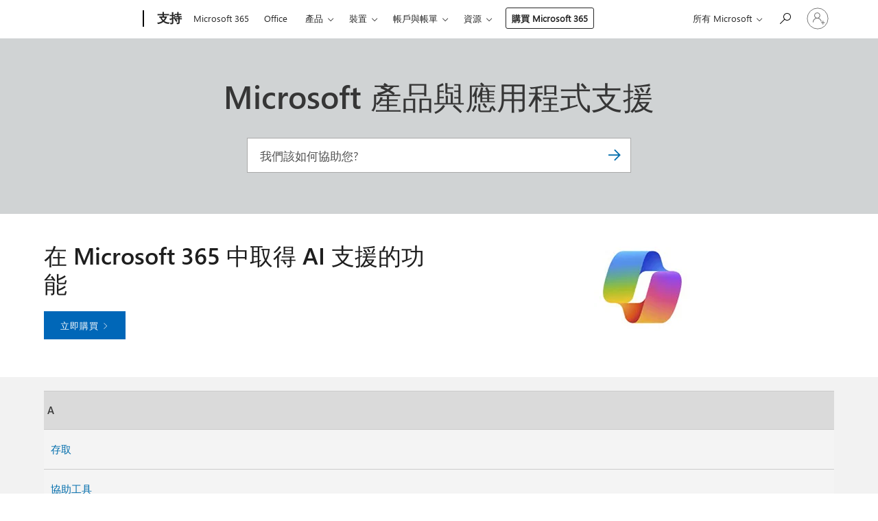

--- FILE ---
content_type: text/html; charset=utf-8
request_url: https://login.microsoftonline.com/common/oauth2/v2.0/authorize?client_id=ee272b19-4411-433f-8f28-5c13cb6fd407&redirect_uri=https%3A%2F%2Fsupport.microsoft.com%2Fsignin-oidc&response_type=code%20id_token&scope=openid%20profile%20offline_access&response_mode=form_post&nonce=639053249389412589.YmExNTZhYzUtOWNkYS00YjYzLWE4MDgtZDgwNzIyYTI1YzRmMzcxM2UxNjgtMmJkZi00YmQyLTliMmYtZGMyYWMwMDJmZDZi&prompt=none&nopa=2&state=CfDJ8MF9taR5d3RHoynoKQkxN0CfCAjeuSHNMdB1H6spTv3Xx5zZ2Jvg0yv5ga-22Cv55eDixiFMYJ3FDKNILRUDay-NSXvn8ey_KOXlFACrfz1cX3cDjUb8uOUwj1rPhvjhJxrgJnkYu2IYNZz365YUCZrECTR84dCN1mzeU7bZj_8gmvKU8KY5rKdSB_n_j25qejnxwSZ3p14ibi5nUW3RxMSQjrTMFQQBLrSNzY9LILsU1F5XssPHYMbnDMBrKJeUcTL3JUBvheUirLEU5I8NYpumX9tCT1YtPHPSomlBRDjSiPWVZ8LXl4N4yOAaZBvCRtyEjDG9Kti-3Qk7IXvNadfX-HBxoF5Bg20tfJlJ7-lO&x-client-SKU=ID_NET8_0&x-client-ver=8.12.1.0&sso_reload=true
body_size: 10015
content:


<!-- Copyright (C) Microsoft Corporation. All rights reserved. -->
<!DOCTYPE html>
<html>
<head>
    <title>Redirecting</title>
    <meta http-equiv="Content-Type" content="text/html; charset=UTF-8">
    <meta http-equiv="X-UA-Compatible" content="IE=edge">
    <meta name="viewport" content="width=device-width, initial-scale=1.0, maximum-scale=2.0, user-scalable=yes">
    <meta http-equiv="Pragma" content="no-cache">
    <meta http-equiv="Expires" content="-1">
    <meta name="PageID" content="FetchSessions" />
    <meta name="SiteID" content="" />
    <meta name="ReqLC" content="1033" />
    <meta name="LocLC" content="en-US" />

    
<meta name="robots" content="none" />

<script type="text/javascript" nonce='3Q_GnEsNXug29fNPFs2CBQ'>//<![CDATA[
$Config={"urlGetCredentialType":"https://login.microsoftonline.com/common/GetCredentialType?mkt=en-US","urlGoToAADError":"https://login.live.com/oauth20_authorize.srf?client_id=ee272b19-4411-433f-8f28-5c13cb6fd407\u0026scope=openid+profile+offline_access\u0026redirect_uri=https%3a%2f%2fsupport.microsoft.com%2fsignin-oidc\u0026response_type=code+id_token\u0026state=[base64]\u0026response_mode=form_post\u0026nonce=639053249389412589.YmExNTZhYzUtOWNkYS00YjYzLWE4MDgtZDgwNzIyYTI1YzRmMzcxM2UxNjgtMmJkZi00YmQyLTliMmYtZGMyYWMwMDJmZDZi\u0026prompt=none\u0026x-client-SKU=ID_NET8_0\u0026x-client-Ver=8.12.1.0\u0026uaid=d660a3c18b744ab1b59c31e7829634e9\u0026msproxy=1\u0026issuer=mso\u0026tenant=common\u0026ui_locales=en-US\u0026epctrc=NJ%2bTcsFxuUZ7q3ACTIcwQQms0OfBeQf6cgs81zEDCnY%3d7%3a1%3aCANARY%3aNlNxUU%2f6hqg%2f%2bGa847RFUxtJ5wnHDijhR3gKAv1GZX8%3d\u0026epct=[base64]\u0026jshs=0\u0026nopa=2","urlAppError":"https://support.microsoft.com/signin-oidc","oAppRedirectErrorPostParams":{"error":"interaction_required","error_description":"Session information is not sufficient for single-sign-on.","state":"[base64]"},"iMaxStackForKnockoutAsyncComponents":10000,"fShowButtons":true,"urlCdn":"https://aadcdn.msauth.net/shared/1.0/","urlDefaultFavicon":"https://aadcdn.msauth.net/shared/1.0/content/images/favicon_a_eupayfgghqiai7k9sol6lg2.ico","urlPost":"/common/login","iPawnIcon":0,"sPOST_Username":"","fEnableNumberMatching":true,"sFT":"[base64]","sFTName":"flowToken","sCtx":"[base64]","fEnableOneDSClientTelemetry":true,"dynamicTenantBranding":null,"staticTenantBranding":null,"oAppCobranding":{},"iBackgroundImage":4,"arrSessions":[],"urlMsaStaticMeControl":"https://login.live.com/Me.htm?v=3","fApplicationInsightsEnabled":false,"iApplicationInsightsEnabledPercentage":0,"urlSetDebugMode":"https://login.microsoftonline.com/common/debugmode","fEnableCssAnimation":true,"fDisableAnimationIfAnimationEndUnsupported":true,"fSsoFeasible":true,"fAllowGrayOutLightBox":true,"fProvideV2SsoImprovements":true,"fUseMsaSessionState":true,"fIsRemoteNGCSupported":true,"urlLogin":"https://login.microsoftonline.com/common/reprocess?ctx=[base64]","urlDssoStatus":"https://login.microsoftonline.com/common/instrumentation/dssostatus","iSessionPullType":3,"fUseSameSite":true,"iAllowedIdentities":2,"isGlobalTenant":true,"uiflavor":1001,"fShouldPlatformKeyBeSuppressed":true,"fLoadStringCustomizationPromises":true,"fUseAlternateTextForSwitchToCredPickerLink":true,"fOfflineAccountVisible":false,"fEnableUserStateFix":true,"fShowAccessPassPeek":true,"fUpdateSessionPollingLogic":true,"fEnableShowPickerCredObservable":true,"fFetchSessionsSkipDsso":true,"fIsCiamUserFlowUxNewLogicEnabled":true,"fUseNonMicrosoftDefaultBrandingForCiam":true,"sCompanyDisplayName":"Microsoft Services","fRemoveCustomCss":true,"fFixUICrashForApiRequestHandler":true,"fShowUpdatedKoreanPrivacyFooter":true,"fUsePostCssHotfix":true,"fFixUserFlowBranding":true,"fEnablePasskeyNullFix":true,"fEnableRefreshCookiesFix":true,"fEnableWebNativeBridgeInterstitialUx":true,"fEnableWindowParentingFix":true,"fEnableNativeBridgeErrors":true,"urlAcmaServerPath":"https://login.microsoftonline.com","sTenantId":"common","sMkt":"en-US","fIsDesktop":true,"fUpdateConfigInit":true,"fLogDisallowedCssProperties":true,"fDisallowExternalFonts":true,"scid":1013,"hpgact":1800,"hpgid":7,"apiCanary":"[base64]","canary":"NJ+TcsFxuUZ7q3ACTIcwQQms0OfBeQf6cgs81zEDCnY=7:1:CANARY:NlNxUU/6hqg/+Ga847RFUxtJ5wnHDijhR3gKAv1GZX8=","sCanaryTokenName":"canary","fSkipRenderingNewCanaryToken":false,"fEnableNewCsrfProtection":true,"correlationId":"d660a3c1-8b74-4ab1-b59c-31e7829634e9","sessionId":"cbb6f377-7778-4d81-acc3-f547a7fa5300","sRingId":"R6","locale":{"mkt":"en-US","lcid":1033},"slMaxRetry":2,"slReportFailure":true,"strings":{"desktopsso":{"authenticatingmessage":"Trying to sign you in"}},"enums":{"ClientMetricsModes":{"None":0,"SubmitOnPost":1,"SubmitOnRedirect":2,"InstrumentPlt":4}},"urls":{"instr":{"pageload":"https://login.microsoftonline.com/common/instrumentation/reportpageload","dssostatus":"https://login.microsoftonline.com/common/instrumentation/dssostatus"}},"browser":{"ltr":1,"Chrome":1,"_Mac":1,"_M131":1,"_D0":1,"Full":1,"RE_WebKit":1,"b":{"name":"Chrome","major":131,"minor":0},"os":{"name":"OSX","version":"10.15.7"},"V":"131.0"},"watson":{"url":"/common/handlers/watson","bundle":"https://aadcdn.msauth.net/ests/2.1/content/cdnbundles/watson.min_q5ptmu8aniymd4ftuqdkda2.js","sbundle":"https://aadcdn.msauth.net/ests/2.1/content/cdnbundles/watsonsupportwithjquery.3.5.min_dc940oomzau4rsu8qesnvg2.js","fbundle":"https://aadcdn.msauth.net/ests/2.1/content/cdnbundles/frameworksupport.min_oadrnc13magb009k4d20lg2.js","resetErrorPeriod":5,"maxCorsErrors":-1,"maxInjectErrors":5,"maxErrors":10,"maxTotalErrors":3,"expSrcs":["https://login.microsoftonline.com","https://aadcdn.msauth.net/","https://aadcdn.msftauth.net/",".login.microsoftonline.com"],"envErrorRedirect":true,"envErrorUrl":"/common/handlers/enverror"},"loader":{"cdnRoots":["https://aadcdn.msauth.net/","https://aadcdn.msftauth.net/"],"logByThrowing":true},"serverDetails":{"slc":"ProdSlices","dc":"SCUS","ri":"SA2XXXX","ver":{"v":[2,1,23228,8]},"rt":"2026-01-29T23:09:00","et":13},"clientEvents":{"enabled":true,"telemetryEnabled":true,"useOneDSEventApi":true,"flush":60000,"autoPost":true,"autoPostDelay":1000,"minEvents":1,"maxEvents":1,"pltDelay":500,"appInsightsConfig":{"instrumentationKey":"69adc3c768bd4dc08c19416121249fcc-66f1668a-797b-4249-95e3-6c6651768c28-7293","webAnalyticsConfiguration":{"autoCapture":{"jsError":true}}},"defaultEventName":"IDUX_ESTSClientTelemetryEvent_WebWatson","serviceID":3,"endpointUrl":""},"fApplyAsciiRegexOnInput":true,"country":"US","fBreakBrandingSigninString":true,"bsso":{"states":{"START":"start","INPROGRESS":"in-progress","END":"end","END_SSO":"end-sso","END_USERS":"end-users"},"nonce":"AwABEgEAAAADAOz_BQD0_w_PweAXx3V3WAwZiZ2f_ywr8VbuwH6gDKR9h7tf6MXXUbON2GIOR7zZmNVzvYI9CtiBZDY5yYzVkJA8hYa4LoEgAA","overallTimeoutMs":4000,"telemetry":{"type":"ChromeSsoTelemetry","nonce":"AwABDwEAAAADAOz_BQD0_972wCFByepOCo2THmFHRcPoVzosVHNxXLzXzg6SVFcZyW1Cjm_VTVa7uBiHiUbAJUKpgnoBfaz56oalxKpz5hXLj67yZlIOx-3K6nK5NhETIAA","reportStates":[]},"redirectEndStates":["end"],"cookieNames":{"aadSso":"AADSSO","winSso":"ESTSSSO","ssoTiles":"ESTSSSOTILES","ssoPulled":"SSOCOOKIEPULLED","userList":"ESTSUSERLIST"},"type":"chrome","reason":"Pull suppressed because it was already attempted and the current URL was reloaded."},"urlNoCookies":"https://login.microsoftonline.com/cookiesdisabled","fTrimChromeBssoUrl":true,"inlineMode":5,"fShowCopyDebugDetailsLink":true,"fTenantBrandingCdnAddEventHandlers":true,"fAddTryCatchForIFrameRedirects":true};
//]]></script> 
<script type="text/javascript" nonce='3Q_GnEsNXug29fNPFs2CBQ'>//<![CDATA[
!function(){var e=window,r=e.$Debug=e.$Debug||{},t=e.$Config||{};if(!r.appendLog){var n=[],o=0;r.appendLog=function(e){var r=t.maxDebugLog||25,i=(new Date).toUTCString()+":"+e;n.push(o+":"+i),n.length>r&&n.shift(),o++},r.getLogs=function(){return n}}}(),function(){function e(e,r){function t(i){var a=e[i];if(i<n-1){return void(o.r[a]?t(i+1):o.when(a,function(){t(i+1)}))}r(a)}var n=e.length;t(0)}function r(e,r,i){function a(){var e=!!s.method,o=e?s.method:i[0],a=s.extraArgs||[],u=n.$WebWatson;try{
var c=t(i,!e);if(a&&a.length>0){for(var d=a.length,l=0;l<d;l++){c.push(a[l])}}o.apply(r,c)}catch(e){return void(u&&u.submitFromException&&u.submitFromException(e))}}var s=o.r&&o.r[e];return r=r||this,s&&(s.skipTimeout?a():n.setTimeout(a,0)),s}function t(e,r){return Array.prototype.slice.call(e,r?1:0)}var n=window;n.$Do||(n.$Do={"q":[],"r":[],"removeItems":[],"lock":0,"o":[]});var o=n.$Do;o.when=function(t,n){function i(e){r(e,a,s)||o.q.push({"id":e,"c":a,"a":s})}var a=0,s=[],u=1;"function"==typeof n||(a=n,
u=2);for(var c=u;c<arguments.length;c++){s.push(arguments[c])}t instanceof Array?e(t,i):i(t)},o.register=function(e,t,n){if(!o.r[e]){o.o.push(e);var i={};if(t&&(i.method=t),n&&(i.skipTimeout=n),arguments&&arguments.length>3){i.extraArgs=[];for(var a=3;a<arguments.length;a++){i.extraArgs.push(arguments[a])}}o.r[e]=i,o.lock++;try{for(var s=0;s<o.q.length;s++){var u=o.q[s];u.id==e&&r(e,u.c,u.a)&&o.removeItems.push(u)}}catch(e){throw e}finally{if(0===--o.lock){for(var c=0;c<o.removeItems.length;c++){
for(var d=o.removeItems[c],l=0;l<o.q.length;l++){if(o.q[l]===d){o.q.splice(l,1);break}}}o.removeItems=[]}}}},o.unregister=function(e){o.r[e]&&delete o.r[e]}}(),function(e,r){function t(){if(!a){if(!r.body){return void setTimeout(t)}a=!0,e.$Do.register("doc.ready",0,!0)}}function n(){if(!s){if(!r.body){return void setTimeout(n)}t(),s=!0,e.$Do.register("doc.load",0,!0),i()}}function o(e){(r.addEventListener||"load"===e.type||"complete"===r.readyState)&&t()}function i(){
r.addEventListener?(r.removeEventListener("DOMContentLoaded",o,!1),e.removeEventListener("load",n,!1)):r.attachEvent&&(r.detachEvent("onreadystatechange",o),e.detachEvent("onload",n))}var a=!1,s=!1;if("complete"===r.readyState){return void setTimeout(n)}!function(){r.addEventListener?(r.addEventListener("DOMContentLoaded",o,!1),e.addEventListener("load",n,!1)):r.attachEvent&&(r.attachEvent("onreadystatechange",o),e.attachEvent("onload",n))}()}(window,document),function(){function e(){
return f.$Config||f.ServerData||{}}function r(e,r){var t=f.$Debug;t&&t.appendLog&&(r&&(e+=" '"+(r.src||r.href||"")+"'",e+=", id:"+(r.id||""),e+=", async:"+(r.async||""),e+=", defer:"+(r.defer||"")),t.appendLog(e))}function t(){var e=f.$B;if(void 0===d){if(e){d=e.IE}else{var r=f.navigator.userAgent;d=-1!==r.indexOf("MSIE ")||-1!==r.indexOf("Trident/")}}return d}function n(){var e=f.$B;if(void 0===l){if(e){l=e.RE_Edge}else{var r=f.navigator.userAgent;l=-1!==r.indexOf("Edge")}}return l}function o(e){
var r=e.indexOf("?"),t=r>-1?r:e.length,n=e.lastIndexOf(".",t);return e.substring(n,n+v.length).toLowerCase()===v}function i(){var r=e();return(r.loader||{}).slReportFailure||r.slReportFailure||!1}function a(){return(e().loader||{}).redirectToErrorPageOnLoadFailure||!1}function s(){return(e().loader||{}).logByThrowing||!1}function u(e){if(!t()&&!n()){return!1}var r=e.src||e.href||"";if(!r){return!0}if(o(r)){var i,a,s;try{i=e.sheet,a=i&&i.cssRules,s=!1}catch(e){s=!0}if(i&&!a&&s){return!0}
if(i&&a&&0===a.length){return!0}}return!1}function c(){function t(e){g.getElementsByTagName("head")[0].appendChild(e)}function n(e,r,t,n){var u=null;return u=o(e)?i(e):"script"===n.toLowerCase()?a(e):s(e,n),r&&(u.id=r),"function"==typeof u.setAttribute&&(u.setAttribute("crossorigin","anonymous"),t&&"string"==typeof t&&u.setAttribute("integrity",t)),u}function i(e){var r=g.createElement("link");return r.rel="stylesheet",r.type="text/css",r.href=e,r}function a(e){
var r=g.createElement("script"),t=g.querySelector("script[nonce]");if(r.type="text/javascript",r.src=e,r.defer=!1,r.async=!1,t){var n=t.nonce||t.getAttribute("nonce");r.setAttribute("nonce",n)}return r}function s(e,r){var t=g.createElement(r);return t.src=e,t}function d(e,r){if(e&&e.length>0&&r){for(var t=0;t<e.length;t++){if(-1!==r.indexOf(e[t])){return!0}}}return!1}function l(r){if(e().fTenantBrandingCdnAddEventHandlers){var t=d(E,r)?E:b;if(!(t&&t.length>1)){return r}for(var n=0;n<t.length;n++){
if(-1!==r.indexOf(t[n])){var o=t[n+1<t.length?n+1:0],i=r.substring(t[n].length);return"https://"!==t[n].substring(0,"https://".length)&&(o="https://"+o,i=i.substring("https://".length)),o+i}}return r}if(!(b&&b.length>1)){return r}for(var a=0;a<b.length;a++){if(0===r.indexOf(b[a])){return b[a+1<b.length?a+1:0]+r.substring(b[a].length)}}return r}function f(e,t,n,o){if(r("[$Loader]: "+(L.failMessage||"Failed"),o),w[e].retry<y){return w[e].retry++,h(e,t,n),void c._ReportFailure(w[e].retry,w[e].srcPath)}n&&n()}
function v(e,t,n,o){if(u(o)){return f(e,t,n,o)}r("[$Loader]: "+(L.successMessage||"Loaded"),o),h(e+1,t,n);var i=w[e].onSuccess;"function"==typeof i&&i(w[e].srcPath)}function h(e,o,i){if(e<w.length){var a=w[e];if(!a||!a.srcPath){return void h(e+1,o,i)}a.retry>0&&(a.srcPath=l(a.srcPath),a.origId||(a.origId=a.id),a.id=a.origId+"_Retry_"+a.retry);var s=n(a.srcPath,a.id,a.integrity,a.tagName);s.onload=function(){v(e,o,i,s)},s.onerror=function(){f(e,o,i,s)},s.onreadystatechange=function(){
"loaded"===s.readyState?setTimeout(function(){v(e,o,i,s)},500):"complete"===s.readyState&&v(e,o,i,s)},t(s),r("[$Loader]: Loading '"+(a.srcPath||"")+"', id:"+(a.id||""))}else{o&&o()}}var p=e(),y=p.slMaxRetry||2,m=p.loader||{},b=m.cdnRoots||[],E=m.tenantBrandingCdnRoots||[],L=this,w=[];L.retryOnError=!0,L.successMessage="Loaded",L.failMessage="Error",L.Add=function(e,r,t,n,o,i){e&&w.push({"srcPath":e,"id":r,"retry":n||0,"integrity":t,"tagName":o||"script","onSuccess":i})},L.AddForReload=function(e,r){
var t=e.src||e.href||"";L.Add(t,"AddForReload",e.integrity,1,e.tagName,r)},L.AddIf=function(e,r,t){e&&L.Add(r,t)},L.Load=function(e,r){h(0,e,r)}}var d,l,f=window,g=f.document,v=".css";c.On=function(e,r,t){if(!e){throw"The target element must be provided and cannot be null."}r?c.OnError(e,t):c.OnSuccess(e,t)},c.OnSuccess=function(e,t){if(!e){throw"The target element must be provided and cannot be null."}if(u(e)){return c.OnError(e,t)}var n=e.src||e.href||"",o=i(),s=a();r("[$Loader]: Loaded",e);var d=new c
;d.failMessage="Reload Failed",d.successMessage="Reload Success",d.Load(null,function(){if(o){throw"Unexpected state. ResourceLoader.Load() failed despite initial load success. ['"+n+"']"}s&&(document.location.href="/error.aspx?err=504")})},c.OnError=function(e,t){var n=e.src||e.href||"",o=i(),s=a();if(!e){throw"The target element must be provided and cannot be null."}r("[$Loader]: Failed",e);var u=new c;u.failMessage="Reload Failed",u.successMessage="Reload Success",u.AddForReload(e,t),
u.Load(null,function(){if(o){throw"Failed to load external resource ['"+n+"']"}s&&(document.location.href="/error.aspx?err=504")}),c._ReportFailure(0,n)},c._ReportFailure=function(e,r){if(s()&&!t()){throw"[Retry "+e+"] Failed to load external resource ['"+r+"'], reloading from fallback CDN endpoint"}},f.$Loader=c}(),function(){function e(){if(!E){var e=new h.$Loader;e.AddIf(!h.jQuery,y.sbundle,"WebWatson_DemandSupport"),y.sbundle=null,delete y.sbundle,e.AddIf(!h.$Api,y.fbundle,"WebWatson_DemandFramework"),
y.fbundle=null,delete y.fbundle,e.Add(y.bundle,"WebWatson_DemandLoaded"),e.Load(r,t),E=!0}}function r(){if(h.$WebWatson){if(h.$WebWatson.isProxy){return void t()}m.when("$WebWatson.full",function(){for(;b.length>0;){var e=b.shift();e&&h.$WebWatson[e.cmdName].apply(h.$WebWatson,e.args)}})}}function t(){if(!h.$WebWatson||h.$WebWatson.isProxy){if(!L&&JSON){try{var e=new XMLHttpRequest;e.open("POST",y.url),e.setRequestHeader("Accept","application/json"),
e.setRequestHeader("Content-Type","application/json; charset=UTF-8"),e.setRequestHeader("canary",p.apiCanary),e.setRequestHeader("client-request-id",p.correlationId),e.setRequestHeader("hpgid",p.hpgid||0),e.setRequestHeader("hpgact",p.hpgact||0);for(var r=-1,t=0;t<b.length;t++){if("submit"===b[t].cmdName){r=t;break}}var o=b[r]?b[r].args||[]:[],i={"sr":y.sr,"ec":"Failed to load external resource [Core Watson files]","wec":55,"idx":1,"pn":p.pgid||"","sc":p.scid||0,"hpg":p.hpgid||0,
"msg":"Failed to load external resource [Core Watson files]","url":o[1]||"","ln":0,"ad":0,"an":!1,"cs":"","sd":p.serverDetails,"ls":null,"diag":v(y)};e.send(JSON.stringify(i))}catch(e){}L=!0}y.loadErrorUrl&&window.location.assign(y.loadErrorUrl)}n()}function n(){b=[],h.$WebWatson=null}function o(r){return function(){var t=arguments;b.push({"cmdName":r,"args":t}),e()}}function i(){var e=["foundException","resetException","submit"],r=this;r.isProxy=!0;for(var t=e.length,n=0;n<t;n++){var i=e[n];i&&(r[i]=o(i))}
}function a(e,r,t,n,o,i,a){var s=h.event;return i||(i=l(o||s,a?a+2:2)),h.$Debug&&h.$Debug.appendLog&&h.$Debug.appendLog("[WebWatson]:"+(e||"")+" in "+(r||"")+" @ "+(t||"??")),$.submit(e,r,t,n,o||s,i,a)}function s(e,r){return{"signature":e,"args":r,"toString":function(){return this.signature}}}function u(e){for(var r=[],t=e.split("\n"),n=0;n<t.length;n++){r.push(s(t[n],[]))}return r}function c(e){for(var r=[],t=e.split("\n"),n=0;n<t.length;n++){var o=s(t[n],[]);t[n+1]&&(o.signature+="@"+t[n+1],n++),r.push(o)
}return r}function d(e){if(!e){return null}try{if(e.stack){return u(e.stack)}if(e.error){if(e.error.stack){return u(e.error.stack)}}else if(window.opera&&e.message){return c(e.message)}}catch(e){}return null}function l(e,r){var t=[];try{for(var n=arguments.callee;r>0;){n=n?n.caller:n,r--}for(var o=0;n&&o<w;){var i="InvalidMethod()";try{i=n.toString()}catch(e){}var a=[],u=n.args||n.arguments;if(u){for(var c=0;c<u.length;c++){a[c]=u[c]}}t.push(s(i,a)),n=n.caller,o++}}catch(e){t.push(s(e.toString(),[]))}
var l=d(e);return l&&(t.push(s("--- Error Event Stack -----------------",[])),t=t.concat(l)),t}function f(e){if(e){try{var r=/function (.{1,})\(/,t=r.exec(e.constructor.toString());return t&&t.length>1?t[1]:""}catch(e){}}return""}function g(e){if(e){try{if("string"!=typeof e&&JSON&&JSON.stringify){var r=f(e),t=JSON.stringify(e);return t&&"{}"!==t||(e.error&&(e=e.error,r=f(e)),(t=JSON.stringify(e))&&"{}"!==t||(t=e.toString())),r+":"+t}}catch(e){}}return""+(e||"")}function v(e){var r=[];try{
if(jQuery?(r.push("jQuery v:"+jQuery().jquery),jQuery.easing?r.push("jQuery.easing:"+JSON.stringify(jQuery.easing)):r.push("jQuery.easing is not defined")):r.push("jQuery is not defined"),e&&e.expectedVersion&&r.push("Expected jQuery v:"+e.expectedVersion),m){var t,n="";for(t=0;t<m.o.length;t++){n+=m.o[t]+";"}for(r.push("$Do.o["+n+"]"),n="",t=0;t<m.q.length;t++){n+=m.q[t].id+";"}r.push("$Do.q["+n+"]")}if(h.$Debug&&h.$Debug.getLogs){var o=h.$Debug.getLogs();o&&o.length>0&&(r=r.concat(o))}if(b){
for(var i=0;i<b.length;i++){var a=b[i];if(a&&"submit"===a.cmdName){try{if(JSON&&JSON.stringify){var s=JSON.stringify(a);s&&r.push(s)}}catch(e){r.push(g(e))}}}}}catch(e){r.push(g(e))}return r}var h=window,p=h.$Config||{},y=p.watson,m=h.$Do;if(!h.$WebWatson&&y){var b=[],E=!1,L=!1,w=10,$=h.$WebWatson=new i;$.CB={},$._orgErrorHandler=h.onerror,h.onerror=a,$.errorHooked=!0,m.when("jQuery.version",function(e){y.expectedVersion=e}),m.register("$WebWatson")}}(),function(){function e(e,r){
for(var t=r.split("."),n=t.length,o=0;o<n&&null!==e&&void 0!==e;){e=e[t[o++]]}return e}function r(r){var t=null;return null===u&&(u=e(i,"Constants")),null!==u&&r&&(t=e(u,r)),null===t||void 0===t?"":t.toString()}function t(t){var n=null;return null===a&&(a=e(i,"$Config.strings")),null!==a&&t&&(n=e(a,t.toLowerCase())),null!==n&&void 0!==n||(n=r(t)),null===n||void 0===n?"":n.toString()}function n(e,r){var n=null;return e&&r&&r[e]&&(n=t("errors."+r[e])),n||(n=t("errors."+e)),n||(n=t("errors."+c)),n||(n=t(c)),n}
function o(t){var n=null;return null===s&&(s=e(i,"$Config.urls")),null!==s&&t&&(n=e(s,t.toLowerCase())),null!==n&&void 0!==n||(n=r(t)),null===n||void 0===n?"":n.toString()}var i=window,a=null,s=null,u=null,c="GENERIC_ERROR";i.GetString=t,i.GetErrorString=n,i.GetUrl=o}(),function(){var e=window,r=e.$Config||{};e.$B=r.browser||{}}(),function(){function e(e,r,t){e&&e.addEventListener?e.addEventListener(r,t):e&&e.attachEvent&&e.attachEvent("on"+r,t)}function r(r,t){e(document.getElementById(r),"click",t)}
function t(r,t){var n=document.getElementsByName(r);n&&n.length>0&&e(n[0],"click",t)}var n=window;n.AddListener=e,n.ClickEventListenerById=r,n.ClickEventListenerByName=t}();
//]]></script> 
<script type="text/javascript" nonce='3Q_GnEsNXug29fNPFs2CBQ'>//<![CDATA[
!function(t,e){!function(){var n=e.getElementsByTagName("head")[0];n&&n.addEventListener&&(n.addEventListener("error",function(e){null!==e.target&&"cdn"===e.target.getAttribute("data-loader")&&t.$Loader.OnError(e.target)},!0),n.addEventListener("load",function(e){null!==e.target&&"cdn"===e.target.getAttribute("data-loader")&&t.$Loader.OnSuccess(e.target)},!0))}()}(window,document);
//]]></script>
    <script type="text/javascript" nonce='3Q_GnEsNXug29fNPFs2CBQ'>
        ServerData = $Config;
    </script>

    <script data-loader="cdn" crossorigin="anonymous" src="https://aadcdn.msauth.net/shared/1.0/content/js/FetchSessions_Core_Zrgqf3NDZY6QoRSGjvZAAQ2.js" integrity='sha384-ZiCm7FNkvHCzGABuQsNqI+NbQpuukT8O8DH+5NRo+GBSrdhUPzoMJLcFvVj8ky+R' nonce='3Q_GnEsNXug29fNPFs2CBQ'></script>

</head>
<body data-bind="defineGlobals: ServerData" style="display: none">
</body>
</html>

--- FILE ---
content_type: text/css
request_url: https://support.microsoft.com/css/Article/article.css?v=8DPw6NyG6bvzvGENuativBPQmvOlyKkv3N6s1Js-uss
body_size: 20204
content:
@media screen{-ms-viewport{width:device-width}}@media screen and (-ms-high-contrast: active){textarea[placeholder],input[type=search][placeholder],input[type=text][placeholder]{border-color:WindowText}}header,footer,hgroup,nav,section{display:block}.font-bold{font-weight:600}.ocHidden{display:none !important}.clear-fix:after{content:".";clear:both;display:block;height:0;visibility:hidden}input{-webkit-appearance:none;-webkit-border-radius:0}#obf-EmailCheckBox,#obf-BasicFormScreenshotCheckbox{-webkit-appearance:revert}.content-wrapper{margin:0 auto;width:100%}.main-content,.ocFB,#ocAsstHelp{font-size:62.5%}.main-content #ocAsstHelp{font-size:100%}#product,#home,#category,#endnode{min-width:1220px;margin-top:10px}#endnode{margin-top:0}#universal-header-search-auto-suggest-transparent,.f-auto-suggest-no-results.f-auto-suggest-no-results{display:none}.grd{display:block;position:relative;width:90%;margin:0 auto;max-width:1440px;padding:0 1em;padding:0 1vw}.grd *{box-sizing:border-box}.grd *:before{box-sizing:border-box}.grd *:after{box-sizing:border-box}.grd .row{display:flex;flex-wrap:wrap;margin:0 -1em;margin:0 -1vw;margin-bottom:0}.grd .row:after{content:"";display:table;clear:both}.grd .row.content-flush{margin:0 -2em;margin:0 -2vw}.grd [class*=col-]:after{content:"";display:table;clear:both}.grd.full{width:100%;max-width:none}.grd.fixed{padding:0 2px}.grd.fixed .row{margin:-2px}.grd.fixed .row>[class*=col-]{padding-left:2px;padding-right:2px}.grd.zero-margin .row{margin:0 auto}.grd.zero-margin .row>[class*=col-]{padding-left:0;padding-right:0}[class*=col-]{align-items:stretch;float:left;width:100%;position:relative;margin:0;padding:1em 1em;padding:calc(1em + .5vh) 1vw}[class*=col-].centered{float:none;margin-left:auto;margin-right:auto}.col-1-3.nb{width:33.33333%}.col-2-3.nb{width:66.66667%}.col-1-2.nb{width:50%}.col-2-4.nb{width:50%}.col-1-8{width:50%}.col-1-12{width:50%}.col-1-16{width:50%}.col-1-4.nb{width:25%}.col-3-4.nb{width:75%}.col-1-5.nb{width:20%}.col-1-6.nb{width:16.66667%}.col-1-24{width:16.66667%}.col-1-8.nb{width:12.5%}.col-1-12.nb{width:8.33333%}.col-1-16.nb{width:6.25%}.col-1-24.nb{width:4.16667%}.col-2-8{width:100%}.col-2-12{width:100%}.col-4-12{width:100%}.col-2-16{width:100%}.col-4-16{width:100%}.col-8-16{width:100%}@media screen and (min-width: 320px){.col-1-16{width:25%}.col-2-16{width:50%}}@media screen and (min-width: 540px){.col-1-4{width:50%}.col-1-6{width:50%}.col-1-8{width:50%}.col-2-12{width:50%}.col-6-24{width:50%}.col-6-24+.preceding-col-6-24{width:50%}.col-1-3{width:33.33333%}.col-2-3{width:66.66667%}.col-1-12{width:25%}.col-3-6+.col-1-6{width:100%}.col-2-4{width:100%}.col-2-6{width:100%}.col-4-8{width:100%}.col-3-4+.col-1-4{width:100%}.preceding-col-1-4{width:100%}.preceding-col-6-24{width:100%}.preceding-col-6-24~.col-6-24{width:100%}.col-1-24{width:8.33333%}}@media screen and (min-width: 768px){.col-1-2{width:50%}.col-2-4{width:50%}.col-4-6{width:100%}.col-4-6~.col-1-6{width:50%}.col-4-6+.col-2-6{width:100%}.preceding-col-1-6{width:50%}.col-2-8{width:50%}.col-6-8{width:100%}.col-6-8~.col-1-8{width:50%}.col-6-8+.col-2-8{width:100%}.preceding-col-1-8{width:50%}.col-4-16{width:50%}.col-12-24{width:50%}.col-1-4{width:25%}.col-3-4{width:75%}.col-3-4+.col-1-4{width:25%}.preceding-col-1-4{width:25%}.col-1-8{width:25%}.col-1-8+.preceding-col-1-8{width:75%}.col-2-16{width:25%}.col-6-24{width:25%}.col-6-24+.preceding-col-6-24{width:25%}.preceding-col-6-24{width:25%}.preceding-col-6-24~.col-6-24{width:25%}.col-1-5{width:20%}.col-2-5{width:40%}.col-3-5{width:60%}.col-4-5{width:80%}.col-1-6{width:33.33333%}.col-1-6+.preceding-col-1-6{width:66.66667%}.col-3-6{width:100%}.col-3-6+.col-1-6{width:33.33333%}.col-2-6{width:66.66667%}.col-4-4{width:100%}.preceding-col-2-6{width:100%}.col-4-8{width:100%}.preceding-col-2-8{width:100%}.col-8-16{width:100%}.col-1-16{width:12.5%}.col-1-24{width:4.16667%}}@media screen and (min-width: 992px){.col-4-6{width:66.66667%}.col-4-6+.col-2-6{width:33.33333%}.col-4-6~.col-1-6{width:16.66667%}.preceding-col-2-6{width:33.33333%}.col-2-6{width:33.33333%}.col-4-12{width:33.33333%}.preceding-col-1-6{width:16.66667%}.col-1-6{width:16.66667%}.col-1-6+.preceding-col-1-6{width:16.66667%}.col-3-6{width:50%}.col-3-6+.col-1-6{width:16.66667%}.col-2-12{width:16.66667%}.col-6-8{width:75%}.col-6-8+.col-2-8{width:25%}.col-6-8~.col-1-8{width:12.5%}.preceding-col-2-8{width:25%}.col-2-8{width:25%}.col-2-16{width:25%}.preceding-col-1-8{width:12.5%}.col-1-8{width:12.5%}.col-1-8+.preceding-col-1-8{width:12.5%}.col-1-16{width:12.5%}.col-4-8{width:50%}.col-4-16{width:50%}.col-6-6{width:100%}.col-8-16{width:100%}.col-1-12{width:8.33333%}}@media screen and (min-width: 1400px){.col-1-16{width:6.25%}.col-2-16{width:12.5%}.col-4-16{width:25%}.col-8-16{width:50%}}@media screen and (min-width: 2000px){.grd{padding:0 1em;padding:0 .5vw}.grd .row{margin:0 -1em;margin:0 -0.5vw}.grd .row>[class*=col-]{padding:1em 1em;padding:calc(1em + .5vh) .5vw}}html{margin:0;padding:0}body{background-color:#fff;color:#363636;font-family:"Segoe UI Light","wf_segoe-ui_light",Arial,"Helvetica Neue",Verdana,Helvetica,Sans-Serif;margin:0;padding:0}a{color:#363636;text-decoration:none}a:link,a:visited,a:active,a:hover{color:#363636}a:link.swTileLink,a:visited.swTileLink,a:active.swTileLink,a:hover.swTileLink{color:#fff;font-size:9pt}a:hover{text-decoration:underline}a.grnBtn,button.grnBtn{display:inline-block;text-decoration:none;padding:6px 20px 10px 20px;color:#fff;font-family:"Segoe UI Light","wf_segoe-ui_light",Arial,"Helvetica Neue",Verdana,Helvetica,Sans-Serif;font-size:1.6em;font-weight:300;background-color:#118b04;margin-top:10px;border:none}a.grnBtn:hover,button.grnBtn:hover{background-color:#707070;color:#fff}a.grnBtn:active,button.grnBtn:active{background-color:#118b04;color:#fff}a.grnBtn .selected,button.grnBtn .selected{background-color:#118b04;color:#fff}a.whtBluBtn,button.whtBluBtn{display:inline-block;text-decoration:none;padding:6px 20px 10px 20px;color:#1c1c1c;font-family:"Segoe UI Light","wf_segoe-ui_light",Arial,"Helvetica Neue",Verdana,Helvetica,Sans-Serif;font-size:1.6em;font-weight:300;background-color:#00bcf2;margin-top:10px;border:none}a.whtBluBtn:hover,button.whtBluBtn:hover{background-color:#0072c6;color:#1c1c1c}a.whtBluBtn:active,button.whtBluBtn:active{background-color:#0072c6;color:#1c1c1c}a.whtBluBtn .selected,button.whtBluBtn .selected{background-color:#0072c6;color:#1c1c1c}a.whtGrnBtn,button.whtGrnBtn{display:inline-block;text-decoration:none;padding:6px 20px 10px 20px;color:#1c1c1c;font-family:"Segoe UI Light","wf_segoe-ui_light",Arial,"Helvetica Neue",Verdana,Helvetica,Sans-Serif;font-size:1.6em;font-weight:300;background-color:#fff;margin-top:10px;border:none}a.whtGrnBtn:hover,button.whtGrnBtn:hover{background-color:#009e49;color:#1c1c1c}a.whtGrnBtn:active,button.whtGrnBtn:active{background-color:#55d455;color:#1c1c1c}a.whtGrnBtn .selected,button.whtGrnBtn .selected{background-color:#55d455;color:#1c1c1c}a.FBGrnBtn,button.FBGrnBtn{display:inline-block;text-decoration:none;padding:6px 20px 10px 20px;color:#1c1c1c;font-family:"Segoe UI Light","wf_segoe-ui_light",Arial,"Helvetica Neue",Verdana,Helvetica,Sans-Serif;font-size:1.6em;font-weight:300;background-color:#55d455;margin-top:10px;border:none}a.FBGrnBtn:hover,button.FBGrnBtn:hover{background-color:#009e49;color:#1c1c1c}a.FBGrnBtn:active,button.FBGrnBtn:active{background-color:#55d455;color:#1c1c1c}a.FBGrnBtn .selected,button.FBGrnBtn .selected{background-color:#55d455;color:#1c1c1c}a.bluBtn,button.bluBtn{display:inline-block;text-decoration:none;padding:6px 20px 10px 20px;color:#fff;font-family:"Segoe UI Light","wf_segoe-ui_light",Arial,"Helvetica Neue",Verdana,Helvetica,Sans-Serif;font-size:1.6em;font-weight:300;background-color:#0078d7;margin-top:10px;border:none}a.bluBtn:hover,button.bluBtn:hover{background-color:#0078dc;color:#fff}a.bluBtn:active,button.bluBtn:active{background-color:#025c99;color:#fff}a.bluBtn .selected,button.bluBtn .selected{background-color:#025c99;color:#fff}h1{color:#363636;font-size:5.6em;margin-top:7px}h2{font-size:2.8em;color:#363636}h5,h6{font-size:1em}h5 a:link,h5 a:visited,h5 a:active,h6 a:link,h6 a:visited,h6 a:active{padding:0;text-decoration:none}h1,h2,h3,h4,h5,h6{color:#000;margin-bottom:0;padding-bottom:0;font-weight:normal}p{font-size:1.4em}strong,b{font-weight:600}ul.metaList{margin:0;padding:0;list-style:none}ul.metaList>li{margin:0;padding:0;list-style:none;display:inline-table;width:200px;margin:0 10px 28px 36px}ul.metaList>li:nth-child(4n+4){margin-right:0px}ul.metaList>li.MT198 ul li,ul.metaList>li.MT198 img{width:200px;max-height:200px}ul.metaList>li.MT152 ul li,ul.metaList>li.MT152 img{width:154px;max-height:200px}ul.metaList>li.MT152 ul li.meta2{margin-top:6.5px}ul.metaList>li ul{margin:0;padding:0}ul.metaList>li ul li{float:none;font-size:1.4em;margin-bottom:0px;color:#030303;list-style:none}ul.metaList>li ul li a:hover{color:#006cb4}ul.metaList>li ul li.meta1{margin-bottom:1px}ul.metaList>li ul li.meta1 img{border:solid 1px #bbb}ul.metaList>li ul li.meta3{margin-top:1px;color:#6e6e6e;font-family:"Segoe UI Light","wf_segoe-ui_light",Arial,"Helvetica Neue",Verdana,Helvetica,Sans-Serif;font-size:1.2em;font-weight:300}#endNodeMore ul.metaList{margin-top:10px}#endNodeMore ul.metaList>li{margin:0 10px 28px 32px}#endNodeMore ul.metaList>li:nth-child(5n+5){margin-right:0}#endNodeMore ul.metaList>li:first-child{margin-left:0}#endNodeMore ul.metaList>li:last-child{margin-right:0}.leftNavCont{font-size:1.4em;width:156px;float:left;margin-right:36px;margin-bottom:40px}.leftNavCont span.title{font-size:1.2857142857em}.leftNavCont ul{position:relative;right:7px;margin:7px 0 0 0;padding:0;list-style:none;width:167px}.leftNavCont ul li a{padding:8px 7px 6px 7px;line-height:1.1em;text-decoration:none;display:block;cursor:pointer}.leftNavCont ul li a:hover{background-color:#e2e2e2}.leftNavCont hr{width:160px;border:1px #bbb solid;position:relative;border-bottom:0px;margin:27px 0 32px 0}.leftNavCont ul li:hover,.leftNavCont ul li.selected{background-color:#e2e2e2}.ms-Icon--chevronThinLeft:before{font-family:"Support MDL2 Assets";font-style:normal;font-weight:normal;speak:none;font-size:18px;display:inline-block;text-decoration:inherit;width:1em;margin-right:.2em;text-align:center;font-variant:normal;text-transform:none;line-height:1em;margin-left:.2em;content:""}@media screen and (max-width: 600px){.ms-Icon--chevronThinLeft:before{font-size:15px}}.ms-Icon--chevronThinRight:before{font-family:"Support MDL2 Assets";font-style:normal;font-weight:normal;speak:none;font-size:18px;display:inline-block;text-decoration:inherit;width:1em;margin-right:.2em;text-align:center;font-variant:normal;text-transform:none;line-height:1em;margin-left:.2em;content:""}@media screen and (max-width: 600px){.ms-Icon--chevronThinRight:before{font-size:15px}}.ms-Icon--expandoExpanded:before{font-family:"Support MDL2 Assets";font-style:normal;font-weight:normal;speak:none;font-size:18px;display:inline-block;text-decoration:inherit;width:1em;margin-right:.2em;text-align:center;font-variant:normal;text-transform:none;line-height:1em;margin-left:.2em;content:""}@media screen and (max-width: 600px){.ms-Icon--expandoExpanded:before{font-size:15px}}.ms-Icon--expandoCollapsed:before{font-family:"Support MDL2 Assets";font-style:normal;font-weight:normal;speak:none;font-size:18px;display:inline-block;text-decoration:inherit;width:1em;margin-right:.2em;text-align:center;font-variant:normal;text-transform:none;line-height:1em;margin-left:.2em;content:""}@media screen and (max-width: 600px){.ms-Icon--expandoCollapsed:before{font-size:15px}}[ng\:cloak],[ng-cloak],[data-ng-cloak],[x-ng-cloak],.ng-cloak,.x-ng-cloak{display:none !important}.clearFloat{clear:both}.no-cssgradients{filter:none}.supCont img{border:none}.supCont #errorLink{color:#1d2cd3}.supCont .ocHelpHide{display:none}.supCont #ocAsstHelp{margin-top:60px;margin-bottom:30px}.supCont #ocAsstHelp a{font-size:22px;text-decoration:none;color:#393939}.supCont #ocAsstHelp #ocHelpBtns{text-align:justify;width:85%;margin:10px auto 0 auto;margin-right:10%}.supCont #ocAsstHelp .ocCallCont{font-family:"Segoe UI Light","wf_segoe-ui_light",Arial,"Helvetica Neue",Verdana,Helvetica,Sans-Serif;font-weight:300;text-align:center;display:inline-block}.supCont #ocAsstHelp .ocCallCont span{display:block}.supCont #ocAsstHelp .ocCallCont:last-child{width:100%}.supCont #ocAsstHelp .ocCallCont a{display:block}.supCont #ocAsstHelp .ocCallContImg{height:58px}.supCont #ocAsstHelp .ocCallContImg img{height:47px}.supCont #ocAsstHelp .ocCallContSub{font-size:15px}.supCont .ocpArticleTitleSection{font-family:"Segoe UI","Segoe UI Web","wf_segoe-ui_normal","Helvetica Neue","BBAlpha Sans","S60 Sans",Arial,sans-serif;font-weight:normal}.supCont .ocpArticleTitleSection,.supCont .supAppliesToSection{max-width:768px;margin-left:auto;margin-right:auto}.supCont .ocpArticleContent{font-family:"Segoe UI","Segoe UI Web","wf_segoe-ui_normal","Helvetica Neue","BBAlpha Sans","S60 Sans",Arial,sans-serif;font-weight:normal;max-width:768px}.supCont .ocpArticleContent .ocpVideo{margin-top:16px;margin-bottom:16px}@media(max-width: 600px){.supCont .ocpArticleContent .ocpVideo{margin-top:14px;margin-bottom:14px}}.supCont div.ocpVideo img[src$="Widget.gif"]{display:none}.supCont .ocSearchForm{margin-top:0;margin-left:5px;margin-right:5px}.supCont .ocSearchHeader{white-space:nowrap;height:40px;overflow:visible;background-color:#262626;color:#fff;min-width:320px}.supCont .ocSearchBar{border:1px solid #bbb;width:275px;display:inline-block;background-color:#fff;padding:4px 0px 0px 5px}.supCont .ocSearchBox{color:#363636;width:240px;height:auto;border:none}.supCont .ocSearchBox:focus{outline:none}.supCont .ocSearchButton{vertical-align:middle;padding-bottom:6px}.supCont .ocSearchButton:active{outline:none}.supCont #supHome h1{line-height:100px}.supCont #supHome .ocSearchBar{border:1px solid #eb3c00;width:699px;min-height:3.6em;display:inline-block;background-color:#fff;padding:0;height:auto}.supCont #supHome .ocSearchBox{font-size:1.4em;color:#363636;width:636px;border:none;padding:9px 10px 0px 10px;height:auto;z-index:9999;color:#000;display:inline-block}.supCont #supHome .ocSearchButton{vertical-align:middle;padding-bottom:0;float:right;display:none}.supCont #contactUs .ocSearchBar{margin-top:40px;float:right}.supCont #contactUs p a{color:#1d2cd3}.supCont .text-left{text-align:left}.supCont ul.noList{list-style:none;margin:15px 0;padding:0;font-family:"Segoe UI Light","wf_segoe-ui_light",Arial,"Helvetica Neue",Verdana,Helvetica,Sans-Serif;font-size:1.4em;font-weight:300;line-height:1.2em}.supCont ul.noList li{margin:10px 0}.supCont ul.noListBlue{list-style:none;margin:15px 0;padding:0;font-family:"Segoe UI Light","wf_segoe-ui_light",Arial,"Helvetica Neue",Verdana,Helvetica,Sans-Serif;font-size:1.4em;font-weight:300;line-height:1.2em}.supCont ul.noListBlue li{margin:10px 0}.supCont ul.noListBlue li a{color:#1d2cd3}.supCont .occontainer{max-width:1180px;min-width:320px;margin:0 auto}.supCont .ocgrid{margin:0 5.85%;clear:both}.supCont #contactUs .occontainer .ocgrid:first-child>.ocfluid{width:100%}.supCont .ocfluid{float:left}.supCont .hrVis{visibility:hidden;text-align:left;max-width:440px;margin:0}.supCont #supHome .occontainer{max-width:740px}.supCont #supHome .ocgrid{margin:0}.supCont #supHome .occol{margin:0 2%;width:30.66%}.supCont #supHome .occol:first-child{margin-left:0}.supCont #supHome .occol:last-child{margin-right:0}.supCont #supHome h1{font-size:5.2em;color:#fff;margin-top:59px}.supCont #supHome h2{font-family:"Segoe UI Light","wf_segoe-ui_light",Arial,"Helvetica Neue",Verdana,Helvetica,Sans-Serif;font-size:1.6em;font-weight:bold;color:#eb3c00}.supCont .supHead{width:100%;height:318px;background:#3a3a42 url(../../SocImages/Support_home_bg.png) no-repeat 50%}.supCont #contactUs h1{font-size:4.8em;line-height:1.1em;clear:both}.supCont #contactUs h2{font-size:3.2em}.supCont #contactUs h3{font-size:1.6em}.supCont #contactUs .occol{margin:0 1.825%;width:48.175%}.supCont #contactUs .occol:first-child{margin-left:0}.supCont #contactUs .occol:last-child{margin-right:0}@media screen and (max-width: 769px){.supCont #ocAsstHelp{margin-top:30px}.supCont #ocAsstHelp #ocHelpBtns{width:95%;margin-right:auto}.supCont #ocAsstHelp a{font-size:18px}.supCont #ocAsstHelp .ocCallCont{display:inline-block;text-align:center}.supCont #ocAsstHelp .ocCallCont.second{width:49%}.supCont #ocAsstHelp .ocCallCont span{display:block}.supCont #ocAsstHelp .ocCallContImg{height:58px}.supCont #ocAsstHelp .ocCallContImg img{height:47px}.supCont #ocAsstHelp .ocCallContSub{font-size:12px}}@media screen and (max-width: 540px){.supCont #ocAsstHelp{margin-top:0px;font-family:"Segoe UI Light","wf_segoe-ui_light",Arial,"Helvetica Neue",Verdana,Helvetica,Sans-Serif;font-weight:300}.supCont #ocAsstHelp #ocHelpBtns{display:block;min-width:100%}.supCont #ocAsstHelp a{font-size:15px}.supCont #ocAsstHelp .ocCallCont{margin-top:20px;margin-left:5px;width:100%;display:inline-block;text-align:left}.supCont #ocAsstHelp .ocCallCont.second{width:100%}.supCont #ocAsstHelp .ocCallCont span{display:block}.supCont #ocAsstHelp .ocCallContImg{float:left;margin-top:5px;margin-right:12px;height:36px;width:40px;text-align:center}.supCont #ocAsstHelp .ocCallContImg img{height:32px}.supCont #ocAsstHelp .ocCallContSub{font-size:12px}}@media screen and (max-width: 1179px){.supCont .ocgrid{display:-webkit-box;display:-webkit-flex;display:flex;display:flexbox;max-width:1180px;-ms-flex-direction:row;-webkit-flex-direction:row;flex-direction:row;-ms-flex-wrap:wrap;flex-wrap:wrap}.supCont #supHome .ocgrid{margin:0 5.85%}.supCont #supHome h1{font-size:4.4em;margin-top:37px}.supCont .supHead{background-size:cover;height:268px}.supCont #supHome .ocSearchBar{width:524px}.supCont #supHome .ocSearchBox{width:455px}.supCont #contactUs .ocSearchBar{margin-top:30px;float:left}.supCont #contactUs h1{margin:25px 0 20px;float:left}.supCont #supHome .occol{min-height:40px}.supCont #supHome .ocfluid{-ms-flex:1;flex:1}}@media screen and (max-width: 768px)and (min-width: 601px){.supCont #supHome .occol{width:100%;margin:0}.supCont #supHome .ocfluid{min-width:500px}.supCont #supHome h1{font-size:3.4em;margin:50px 0 25px;line-height:1.1em}.supCont #supHome .ocSearchBar{width:410px;min-height:34px}.supCont #supHome .ocSearchBox{width:345px}.supCont .hrVis{visibility:visible}.supCont #contactUs h1{font-size:3.2em}.supCont #contactUs .ocSearchBar{margin-top:30px}.supCont #contactUs h2{font-size:2em}.supCont .supHead{height:230px}.supCont #supHome .ocgrid{margin:0 5.85%}}@media screen and (max-width: 600px){.supCont #supHome .occol,.supCont #contactUs .occol,.supCont .occol{margin:0;width:100%}.supCont #supHome h1{font-size:1.9em;line-height:1.2em;margin:30px 0 14px}.supCont #supHome .ocSearchBar{width:214px;height:3.4em}.supCont #supHome .ocSearchBox{width:170px;height:100%;padding:5px}.supCont #supHome .ocSearchButton{height:100%}.supCont .hrVis{visibility:visible}.supCont .ocfluid{min-width:280px}.supCont ul.noList{font-size:1.2em}.supCont #contactUs h1{font-size:2.8em;margin-top:20px;float:left}.supCont #contactUs .ocSearchBar{margin-top:20px}.supCont #contactUs h2{font-size:2em}.supCont .supHead{height:136px}.supCont #supHome .ocgrid{margin:0 5.85%}.supCont .ocpArticleContent h1,.supCont .ocpArticleTitleSection h1{font-size:2.6em;line-height:1.21;margin-top:10px;margin-bottom:13px}}.supCont #ocRtrnBtn{font-size:1.5em;float:right;margin-right:70px;color:#1d2cd3}.supCont #ocChat{min-width:902px;display:none}.ocFB{display:block;font-family:"Segoe UI","Segoe UI Web","wf_segoe-ui_normal","Helvetica Neue","BBAlpha Sans","S60 Sans",Arial,sans-serif;font-weight:normal;padding-top:16px;padding-bottom:16px;margin-bottom:0}.ocFB h2,.ocFB h3{font-size:2.9em;display:inline-block}.ocFB h2{margin:0;margin-right:15px}.ocFB a{text-decoration:none}.ocFB #ocFBBegin form{display:inline-block}.ocFB #ocFBBegin .ocFBRadioBtnAnchor{background:url("[data-uri]") no-repeat 50% 50%;height:18px;width:18px;display:inline-block;font-size:2.15em;margin-right:35px;text-transform:uppercase;text-indent:25px;vertical-align:text-bottom}.ocFB #ocFBBegin .ocFBRadioBtnAnchor.selected{background:url("[data-uri]") no-repeat 50% 50%}.ocFB #ocFBReply{display:block;margin-top:15px}.ocFB #ocFBReply a.FBGrnBtn,.ocFB #ocFBReply button.FBGrnBtn{min-width:90px;padding:8px 13px 10px 13px;font-size:2.3em;margin-right:15px}.ocFB #ocFBReply h3{display:inline;line-height:1.9em}.ocFB #ocFBReply textarea{max-width:100%;padding:5px 20px 5px 10px;overflow:auto;font-size:3em}.ocFB #ocFBReply #ocFBChar{float:right;font-size:2em;line-height:2.9em}.ocFB #ocFBReply #ocFBPrivacy{margin-top:5px;font-size:2em}.ocFB #ocFBReply #ocFBPrivacy a{color:#056297}.ocFB #ocFBFinal{display:none}#ocClicktoCall #ocFNErr,#ocClicktoCall #ocPNErr,#ocClicktoCall #ocLNErr,#ocClicktoCall #ocEMErr,#ocClicktoCall #ocPRErr{color:#ec1c24;font-size:12px;margin-top:3px}#ocClicktoCall input{height:32px;width:290px;border:1px #bbb solid;padding-left:10px;font-size:1.4em}#ocClicktoCall .ocCallFmTtl{font-size:1.4em}#ocClicktoCall #lyncUrl{color:#1d2cd3}#ocClicktoCall h1,#ocCallErrorMsg h1,#ocCallSubmitMsg h1{margin-top:60px;width:100%}#ocClicktoCall p,#ocCallErrorMsg p,#ocCallSubmitMsg p{width:100%}#ocCallErrorMsg a{color:#1d2cd3}.ocpArticleContent .ocpCarousel{margin:16px 0 0 0;padding:0;list-style:none;display:block;box-sizing:content-box;width:10000px;position:relative;font-size:1.1em}.ocpArticleContent .ocpCarousel>li{padding:0;list-style:none;display:inline-table;box-sizing:content-box;width:141px;margin:0 2px;border:2px solid #656565;background-color:#656565;color:#fff;position:relative}.ocpArticleContent .ocpCarousel>li:hover{cursor:pointer}.ocpArticleContent .ocpCarousel>li ul{margin:0;padding:0;box-sizing:content-box}.ocpArticleContent .ocpCarousel ul li.ocpCarouselN{height:38px;width:26px;text-align:center;font-size:26px;margin-bottom:0;float:left}.ocpArticleContent .ocpCarousel ul li:nth-child(3){margin-top:4px}.ocpArticleContent .ocpCarousel ul li:nth-child(3),.ocpArticleContent ul.ocpCarousel ul li:nth-child(4){display:block;float:left;width:100px}.ocpArticleContent .ocpCarousel>li ul li{font-size:1.1em;margin-bottom:0px;list-style:none;position:relative;display:inline-block;box-sizing:content-box}.ocpArticleContent .ocpCarousel>li ul li img{margin:0}.ocpArticleContent .ocpCarousel>li ul li a{white-space:nowrap;overflow:hidden;text-overflow:ellipsis;display:inline-block;width:114px}.ocpArticleContent .ocpCarousel>li ul li a{text-decoration:none;color:#fff}.ocpArticleContent div.ocPrev,.ocpArticleContent div.ocNext{float:left;height:116px;width:20px;margin:50px 0 0 0;text-align:center;vertical-align:middle;box-sizing:content-box}.ocpArticleContent div.inactive,.ocpArticleContent div.inactive{opacity:.5;filter:opacity(50%)}.ocpArticleContent .ocpCarousel>li.selected{background-color:#0072c6;border-color:#0072c6}.ocpArticleContent #ocpCarousel{float:left;width:602px;overflow:hidden;height:auto;box-sizing:content-box}.ocpArticleContent .trainingCont{background-color:#d6d6d6;min-height:500px;width:643px;padding:5px 5px 15px 5px;box-sizing:content-box;overflow:hidden}.zero-padding{padding:0}#ocClient .grd.fixed,.ocFB .grd.fixed{margin-left:0}html[dir=rtl] .leftNavCont{margin-right:0;margin-left:36px}.supAutoSuggestAccessibleText{position:absolute;width:1px;height:1px;padding:0;margin:-1px;overflow:hidden;clip:rect(0, 0, 0, 0);border:0}@media only screen and (max-width: 1083px){.js-global-head:not(.f-search-opened) .supAutoSuggestContainer{display:none}}.js-global-head .supAutoSuggestContainer{top:36px}.supAutoSuggestContainer{background-color:#fff;position:absolute;width:100%;z-index:10000;border:1px solid #a9a9a9;border-top:none}.supSuggestionList{margin-top:1px;list-style-type:none}.socSuggestionList{padding-left:0}input#supSuggestionHider,#ocClientSearch .ocSearchBarScoped input#supSuggestionHider{display:none}.supSuggestionItem,#headerArea ul li.supSuggestionItem{list-style-type:none;padding:4px 20px;cursor:pointer;font-size:1.6em;text-align:left;line-height:20px;text-indent:-10px}.supSuggestionItemHighLight,.supSuggestionItem:hover,.supSuggestionItem:focus{background-color:#f2f2f2}@media screen and (-ms-high-contrast: active),(forced-colors: active){.supSuggestionItemHighLight,.supSuggestionItem:hover,.supSuggestionItem:focus{display:initial;background:Highlight;color:HighlightText}}.f1SearchBar .supAutoSuggestContainer{border:none;width:280px;margin-top:34px;order:1;box-shadow:0 2px 4px rgba(0,0,0,.1)}.searchExperiment_AutoSuggestion .supSuggestionIcon:before{font-family:"Support MDL2 Assets";content:"";padding:0px 12px 0px 20px;vertical-align:-2px}.searchExperiment_AutoSuggestion .supSuggestionIconQA:before{font-family:"Support MDL2 Assets";content:"";padding:0px 12px 0px 20px;vertical-align:-2px}.searchExperiment_AutoSuggestion .supAutoSuggestContainer{max-width:718px;width:calc(100% - 57px)}.searchExperiment_AutoSuggestion .supSuggestionItem{padding:4px 8px 4px 31px;text-indent:-44px}html[dir=rtl] .supHomeAndLandingPageSearchButton{right:auto;left:0}html[dir=rtl] .supHomeAndLandingPageSearchBox{padding:0 18px 0 50px}.supHomeAndLandingPageSearchBoxForm{margin:auto;position:relative;max-width:748px}.supHomeAndLandingPageSearchBoxForm .supSuggestionList{margin:0;padding:0;list-style:none}.supHomeAndLandingPageSearchBoxForm .supAutoSuggestContainer{width:100%}.supHomeAndLandingPageSearchBoxForm .supSuggestionItem{text-indent:0;padding-left:18px}.supHomeAndLandingPageSearchBoxContainer{position:relative}.supHomeAndLandingPageSearchBox{width:100%;height:51px;font-size:1rem;padding:0 50px 0 18px;border:1px solid #a9a9a9;outline:0;font-family:"Segoe UI","Segoe UI Web","wf_segoe-ui_normal","Helvetica Neue","BBAlpha Sans","S60 Sans",Arial,sans-serif}.supHomeAndLandingPageSearchBox::-webkit-input-placeholder,.supHomeAndLandingPageSearchBox:-ms-input-placeholder,.supHomeAndLandingPageSearchBox::-moz-placeholder,.supHomeAndLandingPageSearchBox::-moz-placeholder{color:#505050}#supHomeAndLandingPageSearchBox::-webkit-search-cancel-button{display:none}.supHomeAndLandingPageSearchButton{height:100%;position:absolute;top:0;bottom:0;right:0;padding:0;width:50px;cursor:pointer;border:none;background:transparent}.supHomeAndLandingPageSearchIcon:before{font-family:"Support MDL2 Assets";font-size:1.3em;font-weight:bold;line-height:27px;color:#006cb4;content:""}html[dir=rtl] .supHomeAndLandingPageSearchIcon:before{content:""}.supHomeAndLandingPageSuggestionHider{display:none}@media screen and (max-width: 768px){.supHomeAndLandingPageSearchBox{height:40px;font-family:"Segoe UI","Segoe UI Web","wf_segoe-ui_normal","Helvetica Neue","BBAlpha Sans","S60 Sans",Arial,sans-serif;font-size:15px;line-height:20px}}.ocShareButton:hover{text-decoration:none}.ocArticleFooterImage{vertical-align:middle}@media(max-width: 540px){.ocArticleFooterSection{margin:auto;margin-bottom:15px;padding-bottom:10px;max-width:768px}}@media(min-width: 541px){.ocArticleFooterSection,.ocArticleFooterShareContainer{margin:auto;max-width:768px}.ocArticleFooterFeedPickerContainer{margin:15px auto 0 auto;max-width:768px}.ocNoLeftNavArticleFooter{margin:auto;width:90%}}@media(max-width: 990px){.ocLeftNavArticleFooter>.ocArticleFooterSection,.ocLeftNavArticleFooter>.ocArticleFooterShareContainer{width:inherit}}.ocArticleFooterSubsectionTitle{font-family:"Segoe UI Light","wf_segoe-ui_light",Arial,"Helvetica Neue",Verdana,Helvetica,Sans-Serif;font-size:24px;font-weight:300;margin-bottom:25px;margin-top:35px;color:#1e1e1e}.ocArticleFooterAdditionalResourcesLink>.ocArticleFooterImage{margin-right:3px}html[dir=rtl] .ocArticleFooterAdditionalResourcesLink>.ocArticleFooterImage{margin-left:3px;margin-right:0}@media(max-width: 540px){.ocArticleFooterAdditionalResourcesLink>.ocArticleFooterImage.ocArticleFooterImage{margin-left:0;margin-right:0}}.ocArticleFooterAdditionalResourcesLinkWrapper{display:inline-block}.ocArticleFooterAdditionalResourcesLink{font-family:"Segoe UI","Segoe UI Web","wf_segoe-ui_normal","Helvetica Neue","BBAlpha Sans","S60 Sans",Arial,sans-serif;font-size:16px;color:#1e1e1e;display:inline-block;margin-right:21px;padding-top:5px;padding-bottom:5px;padding-right:16px}.ocArticleFooterAdditionalResourcesLinkWrapper:last-child>.ocArticleFooterAdditionalResourcesLink{margin-right:0}.ocArticleFooterAdditionalResourcesLink:hover{background:#fafafa;cursor:pointer;text-decoration:none}.ocArticleFooterShareContainer .ocArticleFooterImage{padding-top:5px}.ocArticleFooterShareContainer .ocShareButton{padding-left:18px}.ocArticleFooterShareContainer .ocShareButton:first-child{padding-left:0}.ocArticleFooterSection{text-align:justify;padding:20px 0 10px;line-height:0;border-top:solid 3px #f2f2f2;margin:30px auto 0 auto}.ocArticleFooterElement{font-family:"Segoe UI Light","wf_segoe-ui_light",Arial,"Helvetica Neue",Verdana,Helvetica,Sans-Serif;font-size:24px;font-weight:300;line-height:1.333;display:inline-block;width:49%;vertical-align:top;text-align:initial;margin-top:15px}.ocArticleFooterElement span,.ocArticleFooterElement img{vertical-align:middle;height:27px}.ocArticleFooterElement span{margin-left:5px}.ocArticleFooterElement .ocArticleFooterElementCallToAction{font-family:"Segoe UI Semibold","wf_segoe-ui_semibold","wf_segoe-ui_normal","Segoe UI","Segoe WP",Tahoma,Arial,sans-serif;font-size:13px;font-weight:400;line-height:18px;color:#006cb4;letter-spacing:.975px;text-transform:uppercase}.ocArticleFooterElement .ocArticleFooterElementCallToAction::after{font-family:"Support MDL2 Assets";font-size:10px;content:"";padding-left:5px;display:inline-block}.ocArticleFooterElementTitle{margin-bottom:5px}.ocArticleFooterElementContainer{margin:auto;max-width:1440px}.ocArticleFooterSection .ocArticleFooterElementSearchBox{font-family:"Segoe UI Light","wf_segoe-ui_light",Arial,"Helvetica Neue",Verdana,Helvetica,Sans-Serif;font-size:2.4em;font-weight:bold;line-height:1.333;margin-bottom:15px}.ocArticleFooterSection .supHomeAndLandingPageSearchBoxForm{margin:0}.ocArticleFooterFeedPickerContainer .ocArticleFooterRssFeedPicker{font-family:"Segoe UI Semibold","wf_segoe-ui_semibold","wf_segoe-ui_normal","Segoe UI","Segoe WP",Tahoma,Arial,sans-serif;font-size:13px;font-weight:400;line-height:18px;color:#006cb4;letter-spacing:.975px;text-transform:uppercase}.ocArticleFooterFeedPickerContainer .ocArticleFooterRssFeedPicker::before{font-family:"Support MDL2 Assets";font-size:12px;content:"";padding-right:5px;display:inline-block}.ocArticleFooterClearfix{width:100%}html[dir=rtl] .ocArticleFooterShareContainer .ocShareButton{padding-left:0;padding-right:18px}html[dir=rtl] .ocArticleFooterShareContainer .ocShareButton:first-child{padding-right:0}html[dir=rtl] .ocArticleFooterFeedPickerContainer .ocArticleFooterRssFeedPicker::before{padding-left:5px;display:inline-block}@media(min-width: 769px){.ocArticleFooterSection{border-top:solid 3px #f2f2f2}}@media(max-width: 540px){.ocArticleFooterElement:not(.ocArticleFooterClearfix){width:100%;margin:20px 0;text-align:initial}.ocArticleFooterElement{font-size:17px}.ocArticleFooterSection{padding:25px 0 0}}#ocHelp#ocHelp{min-height:65%}.c-uhff.c-uhff{margin-top:0}@media screen and (max-width: 1260px){.ocpArticleTools.ocpArticleTools{margin-left:0px}}.supArticleToolsPreviewTitle{text-transform:uppercase;font-family:"Segoe UI","Segoe UI Web","wf_segoe-ui_normal","Helvetica Neue","BBAlpha Sans","S60 Sans",Arial,sans-serif;font-size:32px;font-weight:700}@media(max-width: 600px){.supArticleToolsPreviewTitle{font-size:18px}}.ocpArticleTools{font-family:"Segoe UI","Segoe UI Web","wf_segoe-ui_normal","Helvetica Neue","BBAlpha Sans","S60 Sans",Arial,sans-serif;font-size:14px;font-weight:400;line-height:1.28;box-sizing:border-box;width:184px;margin-top:30px;margin-left:40px}.supArticleToolsContributeContainer{padding-left:14px}.supArticleToolsContributeContainer>.supArticleToolsC3Container{height:37px}.supArticleToolsContributeContainer>.supArticleToolsEmailContainer{height:37px}.supArticleToolsContributeContainer{background-color:#f4f4f4}.supArticleToolsIconLink.c3Link{display:block;padding-top:11px}.supArticleToolsIconLink.emailLink{display:block;padding-top:5px}.supArticleToolsIconLink.ocpEditArticleLink.ocpEditArticleLink{color:inherit;font-size:inherit}.supArticleToolsIconLink.ocpEditArticleLink.ocpEditArticleLink:hover,.supArticleToolsIconLink:hover{text-decoration:none;color:#006cb4}.supArticleToolsIconImageCntainer{display:inline-block}.supArticleToolsPreviewLiveIconsContainer{margin-top:2px;height:85px;text-align:center}.supArticleToolsPreviewLiveIconsTitle{color:#1e1e1e}.supArticleToolsPreviewIcon{display:inline-block;float:left;width:50%;height:85px}.supArticleToolsLiveIcon.activeContent-Preview,.supArticleToolsPreviewIcon.activeContent-Live{background-color:#f4f4f4;border:2px solid #f4f4f4}.supArticleToolsLiveIcon.activeContent-Preview>.supArticleToolsPreviewLiveIconsImageCntainer,.supArticleToolsPreviewIcon.activeContent-Live>.supArticleToolsPreviewLiveIconsImageCntainer{opacity:.65}.supArticleToolsLiveIcon{display:inline-block;float:left;height:85px;width:50%}.supArticleToolsPreviewIcon.activeContent-Preview,.supArticleToolsLiveIcon.activeContent-Live{color:#006cb4;background-color:#f2f8fc;border:2px solid #006cb4}.supArticleToolsPreviewIcon:hover,.supArticleToolsLiveIcon:hover{cursor:pointer}.supArticleToolsPreviewIcon.activeContent-Live:hover,.supArticleToolsLiveIcon.activeContent-Preview:hover{border:2px solid #e6e6e6;background-color:#e6e6e6}.supArticleToolsPreviewLiveIconsImageCntainer{padding-top:12px}[class^=sup-ArticleTools-Icon]{font-family:"Support MDL2 Assets"}[class^=sup-ArticleTools-Icon][class*="--edit"]:before{content:"";font-size:16px}[class^=sup-ArticleTools-Icon][class*="--mail"]:before{content:"";font-size:16px}[class^=sup-ArticleTools-Icon][class*="--preview"]:before{content:"";font-size:34px}[class^=sup-ArticleTools-Icon][class*="--live"]:before{content:"";font-size:34px}.sup-ArticleTools-Icon--edit,.sup-ArticleTools-Icon--mail{vertical-align:text-bottom}.supArticleToolsInternalMessage{background-color:transparent;color:#767676;margin-top:10px;font-size:11px}.supArticleToolsIconTitle{margin-left:4px}.supArticleToolsLiveIcon.HoverDisabled,.supArticleToolsLiveIcon.HoverDisabled>.supArticleToolsPreviewLiveIconsTitle{color:#c4c4c4}.supArticleToolsLiveIcon.HoverDisabled:hover{cursor:not-allowed;background-color:#f4f4f4;border:2px solid #f4f4f4}.supArticleToolsPreviewIcon.HoverDisabled:hover{cursor:default}.supArticleContentFooterWrapper{max-width:1260px}.articleToolsContainer{font-family:"Segoe UI","Segoe UI Web","wf_segoe-ui_normal","Helvetica Neue","BBAlpha Sans","S60 Sans",Arial,sans-serif;font-size:14px;font-weight:400;box-sizing:border-box;margin-top:5px}.articlePreviewIconContainer{float:left}.articlePreviewIconContainer a{background-color:#f4f4f4;border:2px solid #f4f4f4;padding:3px;margin-right:5px}.articlePreviewIconContainer .articlePreviewIcon.activeContent-Preview,.articlePreviewIconContainer .articleLiveIcon.activeContent-Live{color:#006cb4;background-color:#f2f8fc;border:2px solid #006cb4}.articlePreviewIconContainer .sup-ArticleTools-Icon--edit{vertical-align:text-top}.articlePreviewIconContainer .articleEditLink{padding-top:3px;color:#006cb4}.articleToolsContainerInternalMessage{background-color:transparent;color:#767676;font-size:11px;padding-top:8px;float:left}html[dir=rtl] .articlePreviewIconContainer{float:right}html[dir=rtl] .articlePreviewIconContainer a{background-color:#f4f4f4;border:2px solid #f4f4f4;padding:3px;margin-left:5px}html[dir=rtl] .articlePreviewIconContainer .articlePreviewIcon.activeContent-Preview,html[dir=rtl] .articlePreviewIconContainer .articleLiveIcon.activeContent-Live{color:#006cb4;background-color:#f2f8fc;border:2px solid #006cb4}html[dir=rtl] .articleToolsContainerInternalMessage{background-color:transparent;color:#767676;font-size:11px;padding-top:8px;float:right}@media print{ul{list-style-image:none}}@media(max-width: 1212px){#ocHelp:not(.ocEmbedExperience){padding-bottom:0px !important}}@media(min-width: 1213px){body{height:100%}#ocBodyWrapper{min-height:100%;position:relative}#ocHelp:not(.ocEmbedExperience){padding-bottom:442px}#ocFooterWrapper{bottom:0;display:inline-block;position:absolute;width:100%}}main,article,aside,header,footer,hgroup,nav,section{display:block}pre{white-space:pre-wrap}#ocArticle{margin-bottom:30px}#ocpMainBody{background-color:#fff !important;color:#666;font-family:"Segoe UI Light","wf_segoe-ui_light",Arial,"Helvetica Neue",Verdana,Helvetica,Sans-Serif;font-weight:300;line-height:normal}.ocpExpander{display:inline-block}#ocMobileIndicator{display:none}@media(max-width: 540px){#ocMobileIndicator{display:block}}#ocpFallbackNotificationBar{text-align:center;margin:auto;padding-top:15px;padding-bottom:15px;font-size:62.5%;border-bottom:solid 1px #cecece;vertical-align:middle}@media(max-width: 600px){#ocpFallbackNotificationBar{line-height:normal;padding-top:0;padding-bottom:10px}}#ocpFallbackNotificationTextWrapper{display:inline-block}#ocpFallbackNotificationWordForLanguage{display:inline-block;font-family:"Segoe UI Semibold","wf_segoe-ui_semibold","wf_segoe-ui_normal","Segoe UI","Segoe WP",Tahoma,Arial,sans-serif;font-size:2em;font-weight:400;line-height:1.25;color:#d83b01;text-transform:uppercase}@media only screen and (max-width: 600px){#ocpFallbackNotificationWordForLanguage{display:block}}@media(max-width: 600px){#ocpFallbackNotificationWordForLanguage{font-size:1.7em;line-height:1.3;padding-bottom:2px}}#ocpFallbackNotificationText{display:inline-block;color:#1e1e1e;font-size:1.6em;line-height:1.375}@media only screen and (max-width: 600px){#ocpFallbackNotificationText{display:block}}@media screen and (max-width: 600px){#ocpFallbackNotificationText{font-size:1.4em;line-height:1.35}}#ocpFallbackNotificationBarCloseButtonLink{float:right;font-size:2.5em;opacity:.4;padding-right:12px;cursor:pointer;line-height:1;text-decoration:none}#ocpFallbackNotificationBarCloseButtonLink:hover{opacity:.8}@media only screen and (max-width: 600px){#ocpFallbackNotificationBarCloseButtonLink{display:block}}@media(max-width: 600px){#ocpFallbackNotificationBarCloseButtonLink{float:none;text-align:right;line-height:.5;padding-right:6px}}#ocpFallbackNotificationBar[dir=rtl] #ocpFallbackNotificationBarCloseButtonLink{float:left;padding-left:12px;padding-right:0}@media(max-width: 600px){#ocpFallbackNotificationBar[dir=rtl] #ocpFallbackNotificationBarCloseButtonLink{float:none;text-align:left;padding-left:6px}}#supAppliesToList{width:75%;font-size:1.4em;font-style:italic;color:#767676}@media(max-width: 540px){#supAppliesToList{font-size:1.3em}}#supAppliesToList.collapsed{height:1.6em;overflow:hidden}#supAppliesToList.collapsed .appliesToItem:last-of-type:after{content:""}.appliesToItem{display:inline-block}.appliesToItem:after{content:", "}.appliesToItem:last-child:after{content:none}a.appliesToOverflowControl{text-decoration:underline;color:#006cb4}.appliesToOverflowControl{display:inline-block;color:#767676;font-weight:normal}#supAppliesToTableContainer{width:100%}.contentToggle{font-size:1em;font-style:italic;font-weight:700;color:#1e1e1e}.supAppliesToSection{margin-top:-9px;margin-bottom:40px;font-family:"Segoe UI","Segoe UI Web","wf_segoe-ui_normal","Helvetica Neue","BBAlpha Sans","S60 Sans",Arial,sans-serif}@media(max-width: 540px){.supAppliesToSection{margin-bottom:4px;margin-top:-2px}}.supAppliesToTargeted{width:100%;font-size:14px;color:#707070}.supAppliesToTargeted .supAppliesToTargetedDropdownContentEntry>a:link,.supAppliesToTargeted .supAppliesToTargetedDropdownContentEntry>a:visited,.supAppliesToTargeted .supAppliesToTargetedDropdownContentEntry>a:hover,.supAppliesToTargeted .supAppliesToTargetedDropdownContentEntry>a:active{color:#707070}.supAppliesToTargetedDropdownControl{float:left}@media(min-width: 769px){.supAppliesToTargetedDropdownControl{display:inline-block;padding-left:20px}}@media(max-width: 768px){.supAppliesToTargetedDropdownControl{clear:both;margin-top:10px}}#supAppliesToLabel{float:left;display:inline-block;padding-right:5px;font-style:italic}.supAppliesToTargetedContent{float:left;display:inline-block;font-style:italic}.supAppliesToTargetedDropdownIcon{font-family:"Support MDL2 Assets";vertical-align:middle;padding-left:3px;font-size:12px}html[dir=rtl] .supAppliesToTargetedDropdownIcon{padding-left:0;padding-right:8px}html[dir=rtl] #supAppliesToLabel{float:right;padding-left:5px;padding-right:0}html[dir=rtl] .supAppliesToTargetedContent{float:right}html[dir=rtl] .supAppliesToTargetedDropdownControl{float:right}@media(min-width: 769px){html[dir=rtl] .supAppliesToTargetedDropdownControl{padding-left:0;padding-right:20px}}@media(max-width: 768px){html[dir=rtl] .supAppliesToTargetedDropdownControl{clear:both;margin-top:10px}}html[dir=rtl] .supAppliesToTargetedDropdownText{float:right}a.supAppliesToTargetedDropdown{color:#006cb4;display:inline-block;text-decoration:none}.supAppliesToTargetedDropdownContent{background-color:#fff;border:1px rgba(44,44,44,.15) solid;position:fixed;z-index:2;box-shadow:0 2px 2px rgba(0,0,0,.07)}.supAppliesToTargetedDropdownContentList{list-style:none;padding:0;margin:0}.supAppliesToTargetedDropdownContentEntry>a{display:block;width:100%;padding-bottom:10px;padding-left:10px;padding-right:10px;padding-top:10px;cursor:pointer}.supAppliesToTargetedDropdownContentEntry>a:hover,.supAppliesToTargetedDropdownContentEntry>a:focus{background-color:#f4f4f4;outline:none}.supAppliesToTargetedDropdownContentEntry a{text-decoration:none}.ocpArticleTitleSection h1{color:#1e1e1e;font-family:"Segoe UI Light","wf_segoe-ui_light",Arial,"Helvetica Neue",Verdana,Helvetica,Sans-Serif;font-size:4.6em;font-weight:300;line-height:1.217;margin-top:28px;margin-bottom:30px}.ocpArticleSizingWrapper{max-width:1260px}.ocpImageLink.ocpImageLink:hover{text-decoration:none}.ocpEditArticleLink.ocpEditArticleLink{color:#006cb4;font-size:16px}.ocpArticleContent{margin-top:20px;margin-left:auto;margin-right:auto}.ocpArticleContent img{max-width:100%}.ocpArticleContent td img{max-width:none}.ocpArticleContent p,.ocpArticleContent .HubPageTrendingTopicsCategoryHeading{color:#1e1e1e;font-family:"Segoe UI","Segoe UI Web","wf_segoe-ui_normal","Helvetica Neue","BBAlpha Sans","S60 Sans",Arial,sans-serif;font-size:1.6em;line-height:1.5;padding:0}.ocpArticleContent p span,.ocpArticleContent .HubPageTrendingTopicsCategoryHeading span{font-size:1em}.ocpArticleContent span{color:#1e1e1e;font-size:1.6em;line-height:1.5;padding:0}.ocpArticleContent span p{font-size:1em}.ocpArticleContent span.ocpTerm{font-style:italic}.ocpArticleContent span.ocpUserInput{font-family:Consolas,Courier,monospace}.ocpArticleContent h1{font-family:"Segoe UI Light","wf_segoe-ui_light",Arial,"Helvetica Neue",Verdana,Helvetica,Sans-Serif;font-size:4.6em;font-weight:300;line-height:1.217;color:#1e1e1e;margin-top:28px;margin-bottom:26px}.ocpArticleContent h2{font-family:"Segoe UI Light","wf_segoe-ui_light",Arial,"Helvetica Neue",Verdana,Helvetica,Sans-Serif;font-size:3em;font-weight:300;line-height:1.33;color:#1e1e1e;margin-top:48px;margin-bottom:20px}.ocpArticleContent h3{font-family:"Segoe UI Light","wf_segoe-ui_light",Arial,"Helvetica Neue",Verdana,Helvetica,Sans-Serif;font-size:2.4em;font-weight:300;line-height:1.333;color:#1e1e1e;margin-top:44px;margin-bottom:16px}.ocpArticleContent h4,.ocpArticleContent h5,.ocpArticleContent h6{font-family:"Segoe UI","Segoe UI Web","wf_segoe-ui_normal","Helvetica Neue","BBAlpha Sans","S60 Sans",Arial,sans-serif;font-size:1.6em;font-weight:700;color:#1e1e1e;margin-top:32px;margin-bottom:16px}.ocpArticleContent ul{list-style:square}.ocpArticleContent a,.ocpArticleContent a:visited,.ocpArticleContent a:focus{color:#006cb4;text-decoration:none}.ocpArticleContent a:hover{text-decoration:underline}.ocpArticleContent a:active{color:#767676;text-decoration:none}.ocpArticleContent a.supLinkButton{background-color:#0067b8;color:#fff;transform:scale(0.98);display:inline-block;position:relative;border:2px solid transparent;font-size:16px;max-width:374px;min-width:120px;padding:9px 12px 10px;margin-top:4px;text-align:center;line-height:1;font-weight:600;cursor:pointer;overflow:hidden;transition:all .2s ease-in-out;vertical-align:bottom;white-space:nowrap;text-transform:none;height:40px}.ocpArticleContent a.supLinkButton-rounded{background-color:#0067b8;color:#fff;transform:scale(0.98);display:inline-block;position:relative;border:2px solid transparent;border-radius:25px;font-size:16px;max-width:374px;min-width:120px;padding:9px 12px 10px;margin-top:4px;text-align:center;line-height:1;font-weight:600;cursor:pointer;overflow:hidden;transition:all .2s ease-in-out;vertical-align:bottom;white-space:nowrap;text-transform:none;height:40px}.ocpArticleContent ul.ocpNoBullet{list-style:none}.ocpArticleContent ul.ocpTOC{padding:0;display:block;line-height:1.4em;list-style:none}.ocpArticleContent ul.ocpTOC li{background-repeat:no-repeat;background-position:0 2px;margin:0}.ocpArticleContent li ul{margin-top:-10px}.ocpArticleContent ul.ocpTOC{padding:0;display:block;line-height:1.4em;list-style:none}.ocpArticleContent ul.ocpTOC li{background-repeat:no-repeat;background-position:0 2px;margin:0}.ocpArticleContent li ul{margin-top:-10px}.ocpArticleContent .ocpNote,.ocpArticleContent .ocpImportant,.ocpArticleContent .ocpTip,.ocpArticleContent .ocpCaution,.ocpArticleContent .ocpSecurity,.ocpArticleContent .ocpWarning{margin:20px 0 5px 0;font-family:"Segoe UI","Segoe UI Web","wf_segoe-ui_normal","Helvetica Neue","BBAlpha Sans","S60 Sans",Arial,sans-serif;font-size:1em;font-weight:700;line-height:1.5}.ocpArticleContent .ocpPopout p a{font-size:1.1em}.ocpArticleContent .ocpPopout p a img{vertical-align:bottom;position:relative;bottom:-2px;margin-right:10px}.ocpArticleContent .ocpUI,.ocpArticleContent .ocpLegacyBold,.ocpArticleContent h3.HubPageTrendingTopicsCategoryHeading,.ocpArticleContent .ocpRunInHead,.ocpArticleContent .ocpProcedure b{font-family:"Segoe UI","Segoe UI Web","wf_segoe-ui_normal","Helvetica Neue","BBAlpha Sans","S60 Sans",Arial,sans-serif;font-weight:700}.ocpArticleContent .ocpTopOfPage{background-repeat:no-repeat;background-position:0 3px}.ocpArticleContent ul{font-size:1.6em;margin:30px 0 30px 30px;padding-left:18px;padding-bottom:0;display:block;list-style:square}.ocpArticleContent ul li{margin-top:18px;margin-left:0;padding-left:6px;display:list-item;font-size:1em}.ocpArticleContent ul li p{font-size:1em}.ocpArticleContent ol{margin:30px 0 30px 30px;padding-left:18px;padding-bottom:0;display:block;font-size:1.6em}.ocpArticleContent ol li{margin-top:26px;margin-left:0;padding-left:6px;line-height:1.4285714286em;display:list-item;font-size:1em}.ocpArticleContent ol li p{font-size:1em}.ocpArticleContent li[type=circle]{padding:0;display:list-item}.ocpArticleContent ul ol{list-style-image:none;padding-left:0;margin-top:5px;margin-left:18px;font-size:1em}.ocpArticleContent ul ul{padding-left:15px;margin-top:5px;margin-left:-1px;font-size:1em}.ocpArticleContent ol ul{margin-top:5px;font-size:1em}.ocpArticleContent ol ol{margin-left:-1px;margin-top:5px;font-size:1em}.ocpArticleContent code{font-family:"Courier New",Courier,monospace;font-size:1.4em;line-height:1.3em;word-wrap:break-word}.ocpArticleContent .ocpCodeInline{font-family:"Courier New",Courier,monospace;font-size:1em}.ocpArticleContent ol li code{font-size:1em}.ocpArticleContent ul li code{font-size:1em}.ocpArticleContent code p{font-family:"Courier New",Courier,monospace;font-size:1em;color:#666}.ocpArticleContent p code{font-family:"Courier New",Courier,monospace;font-size:1em;color:#666}.ocpArticleContent .ocpAlert{background:#f3f3f3;margin-top:16px;margin-bottom:16px;padding-left:3.5%;padding-top:6px;padding-right:8%;padding-bottom:6px}.ocpArticleContent .ocpAlertSection,.ocpArticleContent .ocpAlertSectionListContainer{font-family:"Segoe UI","Segoe UI Web","wf_segoe-ui_normal","Helvetica Neue","BBAlpha Sans","S60 Sans",Arial,sans-serif;font-size:14px;line-height:1.5;color:#1e1e1e}.ocpArticleContent .ocpReleaseNoteAlertSection{font-family:"Segoe UI","Segoe UI Web","wf_segoe-ui_normal","Helvetica Neue","BBAlpha Sans","S60 Sans",Arial,sans-serif;font-size:14px;line-height:1;color:#1e1e1e}.ocpArticleContent .ocpReleaseNoteAlertSection p{font-family:"Segoe UI","Segoe UI Web","wf_segoe-ui_normal","Helvetica Neue","BBAlpha Sans","S60 Sans",Arial,sans-serif;font-size:14px;line-height:1;color:#1e1e1e}.ocpArticleContent .ocpAlertSectionListContainer p{font-family:"Segoe UI","Segoe UI Web","wf_segoe-ui_normal","Helvetica Neue","BBAlpha Sans","S60 Sans",Arial,sans-serif;font-size:14px;font-weight:normal;line-height:1.5;color:#1e1e1e}.ocpArticleContent .ocpAlertSectionListContainer{margin-top:16px;margin-bottom:16px}.ocpArticleContent .ocpAlertSectionListContainer li{margin-top:14px}.ocpArticleContent blockquote{text-align:center;font-family:"Segoe UI Semilight","wf_segoe-ui_semilight","wf_segoe-ui_normal","Segoe UI","Segoe UI Web","Helvetica Neue",Arial,sans-serif;font-size:2em;font-weight:300;line-height:1.83em;color:#707070;font-style:italic;padding:8px 5px 10px 5px;margin:15px 0;border-top-style:solid;border-top-color:#ccc;border-top-width:1px;border-bottom-style:solid;border-bottom-color:#ccc;border-bottom-width:1px}.ocpArticleContent q{font-family:"Segoe UI Semilight","wf_segoe-ui_semilight","wf_segoe-ui_normal","Segoe UI","Segoe UI Web","Helvetica Neue",Arial,sans-serif;font-size:1.6em;font-weight:300;line-height:1.83em;color:#707070;font-style:italic;padding:8px 5px 10px 5px;margin:15px 0}@media screen and (max-width: 768px){.ocpArticleContent h1{font-size:3.6em}.ocpArticleContent h2{font-family:"Segoe UI Semilight","wf_segoe-ui_semilight","wf_segoe-ui_normal","Segoe UI","Segoe UI Web","Helvetica Neue",Arial,sans-serif;font-size:2.2em;line-height:1.25em}}@media screen and (max-width: 600px){.ocpArticleContent h1{font-size:2.6em;line-height:1.21;margin-bottom:13px}.ocpArticleContent h2{margin-top:40px;font-family:"Segoe UI Semilight","wf_segoe-ui_semilight","wf_segoe-ui_normal","Segoe UI","Segoe UI Web","Helvetica Neue",Arial,sans-serif;font-size:2.1em;line-height:1.25}.ocpArticleContent h3{font-family:"Segoe UI","Segoe UI Web","wf_segoe-ui_normal","Helvetica Neue","BBAlpha Sans","S60 Sans",Arial,sans-serif;font-size:1.7em;font-weight:400;line-height:1.294;margin-top:32px}.ocpArticleContent h4,.ocpArticleContent h5,.ocpArticleContent h6{font-size:1.4em;line-height:1.214;margin-top:26px;margin-bottom:14px}.ocpArticleContent p{font-size:1.4em;line-height:1.357}.ocpArticleContent span{font-size:1.4em;line-height:1.357}.ocpArticleContent ol li,.ocpArticleContent ul li{font-size:.875em}.ocpArticleContent .ocpAlertSectionListContainer{margin-top:14px;margin-bottom:14px}.ocpArticleContent .ocpNote,.ocpArticleContent .ocpImportant,.ocpArticleContent .ocpTip,.ocpArticleContent .ocpCaution,.ocpArticleContent .ocpSecurity,.ocpArticleContent .ocpWarning{font-size:1em}.ocpArticleContent .ocpAlertSection,.ocpArticleContent .ocpReleaseNoteAlertSection,.ocpArticleContent .ocpAlertSectionListContainer{font-size:13px}.ocpArticleContent .ocpAlertSectionListContainer p{font-size:13px}.ocpArticleContent .ocpReleaseNoteAlertSection p{font-size:13px}}.ocpArticleContent .ms-Icon--chevronThinLeft:before,.ocpArticleContent .ms-Icon--chevronThinRight:before,.ocpArticleContent .ms-Icon--expandoCollapsed:before,.ocpArticleContent .ms-Icon--expandoExpanded:before{font-size:.9em}.ocpArticleContent .ocpExpandoBody a.supLinkButton,.ocpArticleContent .ocpExpandoBody a.supLinkButton-rounded{transform:scale(0.8)}html[dir=rtl] .ocpArticleContent table th{text-align:right}html[dir=rtl] .ocpArticleContent .ocpAlert{padding-left:8%;padding-right:3.5%}html[dir=rtl] .ocpArticleContent ul{margin:30px 30px 30px 0;padding-left:0;padding-right:18px}html[dir=rtl] .ocpArticleContent ul li{padding-left:0;padding-right:6px}html[dir=rtl] .ocpArticleContent ol{margin:30px 30px 30px 0;padding-left:0;padding-right:18px}html[dir=rtl] .ocpArticleContent ol li{padding-left:0;padding-right:6px}.ocdSearchBoxFixed{z-index:9999;position:fixed;top:0}.ocdWhiteBG{background:url("/socimages/ocWhiteBG.png") repeat;position:fixed;height:360px;width:1180px;top:0px;z-index:9999}.ocClient .ocFB{display:none}.ocpClientHome h1{color:#595959;font-family:"Segoe UI Semilight","wf_segoe-ui_semilight","wf_segoe-ui_normal","Segoe UI","Segoe UI Web","Helvetica Neue",Arial,sans-serif;font-size:2.4em;font-weight:300}.ocpClientHome h2{font-family:"Segoe UI Semibold","wf_segoe-ui_semibold","wf_segoe-ui_normal","Segoe UI","Segoe WP",Tahoma,Arial,sans-serif;font-size:1.5em;font-weight:600;margin-bottom:12px;padding-top:12px;color:#363636}.ocClient .ocpArticleContent h2{color:#363636}.ocClient [class~=ocpExpander][class*=ms-Icon--]:before,.ocArticle [class~=ocpExpander][class*=ms-Icon--]:before{margin-right:.286em}html[dir=rtl] .ocpExpandoHeadChevronContainer{float:left}.ocArticle .ocpExpandoBody{display:none}.ocArticle .ocpExpandoHeadChevronContainer{font-size:1.25em}.ocArticle .ocpExpandoHead{border-top:1px solid #cecece}.ocClient h2.ocpExpandoHead,.ocClient h3.ocpExpandoHead,.ocClient h4.ocpExpandoHead,.ocClient h5.ocpExpandoHead,.ocClient h6.ocpExpandoHead{border-top:solid 1px #d6d6d6;padding-bottom:0;padding-left:0;padding-top:0;margin:0;cursor:pointer;font-family:"Segoe UI Semibold","wf_segoe-ui_semibold","wf_segoe-ui_normal","Segoe UI","Segoe WP",Tahoma,Arial,sans-serif;font-size:1.6em;font-weight:600;line-height:22px}.ocClient h2.ocpExpandoHead a,.ocClient h2.ocpExpandoHead a:visited,.ocClient h2.ocpExpandoHead a:focus,.ocClient h2.ocpExpandoHead a:active,.ocClient h2.ocpExpandoHead a:hover,.ocClient h2.ocpExpandoHead button,.ocClient h3.ocpExpandoHead a,.ocClient h3.ocpExpandoHead a:visited,.ocClient h3.ocpExpandoHead a:focus,.ocClient h3.ocpExpandoHead a:active,.ocClient h3.ocpExpandoHead a:hover,.ocClient h3.ocpExpandoHead button,.ocClient h4.ocpExpandoHead a,.ocClient h4.ocpExpandoHead a:visited,.ocClient h4.ocpExpandoHead a:focus,.ocClient h4.ocpExpandoHead a:active,.ocClient h4.ocpExpandoHead a:hover,.ocClient h4.ocpExpandoHead button,.ocClient h5.ocpExpandoHead a,.ocClient h5.ocpExpandoHead a:visited,.ocClient h5.ocpExpandoHead a:focus,.ocClient h5.ocpExpandoHead a:active,.ocClient h5.ocpExpandoHead a:hover,.ocClient h5.ocpExpandoHead button,.ocClient h6.ocpExpandoHead a,.ocClient h6.ocpExpandoHead a:visited,.ocClient h6.ocpExpandoHead a:focus,.ocClient h6.ocpExpandoHead a:active,.ocClient h6.ocpExpandoHead a:hover,.ocClient h6.ocpExpandoHead button{color:#363636;text-decoration:none;display:inline-block;padding:13px 18px 8px;width:100%}.ocClient .ocpebw{border-color:#d6d6d6}.ocClient .ocpExpandoHeadChevronContainer,.ocClient .ocpExpandoHeadTitleContainer{display:table-cell;color:#363636;padding-bottom:2px}.ocClient .ocpExpandoHeadChevronContainer{font-size:1.25em}.ocClient .ocpExpandoBody{display:none;padding-left:22px}.ocClient .ocpExpandoBody p a{color:#056297;font-size:1em}.ocpebw{margin-bottom:-1px;border-bottom:solid 1px #cecece}.ocpExpandoBody{padding-left:18px;padding-bottom:8px;width:90%}.ocpExpandoBody p{margin-top:14px;margin-bottom:14px;font-family:"Segoe UI","Segoe UI Web","wf_segoe-ui_normal","Helvetica Neue","BBAlpha Sans","S60 Sans",Arial,sans-serif;font-size:1.4em;line-height:1.5}@media screen and (max-width: 600px){.ocpExpandoBody p{font-size:13px}}.ocpExpandoBody ol,.ocpExpandoBody li,.ocpExpandoBody ul{font-size:14px}@media screen and (max-width: 600px){.ocpExpandoBody ol,.ocpExpandoBody li,.ocpExpandoBody ul{font-size:13px}}.ocpExpandoBody ol li,.ocpExpandoBody ul li{font-size:14px}.ocpExpandoBody ol li p,.ocpExpandoBody ul li p{font-size:14px}@media screen and (max-width: 600px){.ocpExpandoBody ol li p,.ocpExpandoBody ul li p{font-size:13px}}@media screen and (max-width: 600px){.ocpExpandoBody ol li,.ocpExpandoBody ul li{font-size:13px}}.ocpExpandoHeadChevronContainer,.ocpExpandoHeadTitleContainer{display:table-cell}.ocpExpandoHeadChevronContainer{float:right}.ocArticle .ocpSection h6.ocpExpandoHead{font-family:"Segoe UI","Segoe UI Web","wf_segoe-ui_normal","Helvetica Neue","BBAlpha Sans","S60 Sans",Arial,sans-serif;font-weight:normal;cursor:pointer;padding-top:0;padding-bottom:0;margin:0;background-color:#fafafa}.ocArticle .ocpSection h6.ocpExpandoHead .opened{background-position-y:69%}.ocArticle .ocpSection h6.ocpExpandoHead span{font-size:5px}.ocArticle .ocpSection h6.ocpExpandoHead button{border:initial;border-radius:initial;background-color:initial;text-align:initial;font-size:initial;font-family:inherit}.ocArticle .ocpSection h6.ocpExpandoHead a,.ocArticle .ocpSection h6.ocpExpandoHead a:visited,.ocArticle .ocpSection h6.ocpExpandoHead a:focus,.ocArticle .ocpSection h6.ocpExpandoHead a:active,.ocArticle .ocpSection h6.ocpExpandoHead a:hover,.ocArticle .ocpSection h6.ocpExpandoHead button{color:#1e1e1e;text-decoration:none;display:inline-block;padding:13px 18px 8px;width:100%}.ocArticle .ocpSection h6.ocpExpandoHead.opened,.ocArticle .ocpSection h6.ocpExpandoHead:hover{background-color:transparent}.ocArticle .ocpSection h6.ocpExpandoHead i{display:inline}.ocArticle .ocpSection h5.ocpExpandoHead{font-family:"Segoe UI","Segoe UI Web","wf_segoe-ui_normal","Helvetica Neue","BBAlpha Sans","S60 Sans",Arial,sans-serif;font-weight:normal;cursor:pointer;padding-top:0;padding-bottom:0;margin:0;background-color:#fafafa}.ocArticle .ocpSection h5.ocpExpandoHead .opened{background-position-y:69%}.ocArticle .ocpSection h5.ocpExpandoHead span{font-size:5px}.ocArticle .ocpSection h5.ocpExpandoHead button{border:initial;border-radius:initial;background-color:initial;text-align:initial;font-size:initial;font-family:inherit}.ocArticle .ocpSection h5.ocpExpandoHead a,.ocArticle .ocpSection h5.ocpExpandoHead a:visited,.ocArticle .ocpSection h5.ocpExpandoHead a:focus,.ocArticle .ocpSection h5.ocpExpandoHead a:active,.ocArticle .ocpSection h5.ocpExpandoHead a:hover,.ocArticle .ocpSection h5.ocpExpandoHead button{color:#1e1e1e;text-decoration:none;display:inline-block;padding:13px 18px 8px;width:100%}.ocArticle .ocpSection h5.ocpExpandoHead.opened,.ocArticle .ocpSection h5.ocpExpandoHead:hover{background-color:transparent}.ocArticle .ocpSection h5.ocpExpandoHead i{display:inline}.ocArticle .ocpSection h4.ocpExpandoHead{font-family:"Segoe UI","Segoe UI Web","wf_segoe-ui_normal","Helvetica Neue","BBAlpha Sans","S60 Sans",Arial,sans-serif;font-weight:normal;cursor:pointer;padding-top:0;padding-bottom:0;margin:0;background-color:#fafafa}.ocArticle .ocpSection h4.ocpExpandoHead .opened{background-position-y:69%}.ocArticle .ocpSection h4.ocpExpandoHead span{font-size:5px}.ocArticle .ocpSection h4.ocpExpandoHead button{border:initial;border-radius:initial;background-color:initial;text-align:initial;font-size:initial;font-family:inherit}.ocArticle .ocpSection h4.ocpExpandoHead a,.ocArticle .ocpSection h4.ocpExpandoHead a:visited,.ocArticle .ocpSection h4.ocpExpandoHead a:focus,.ocArticle .ocpSection h4.ocpExpandoHead a:active,.ocArticle .ocpSection h4.ocpExpandoHead a:hover,.ocArticle .ocpSection h4.ocpExpandoHead button{color:#1e1e1e;text-decoration:none;display:inline-block;padding:13px 18px 8px;width:100%}.ocArticle .ocpSection h4.ocpExpandoHead.opened,.ocArticle .ocpSection h4.ocpExpandoHead:hover{background-color:transparent}.ocArticle .ocpSection h4.ocpExpandoHead i{display:inline}.ocArticle .ocpSection h3.ocpExpandoHead{font-family:"Segoe UI","Segoe UI Web","wf_segoe-ui_normal","Helvetica Neue","BBAlpha Sans","S60 Sans",Arial,sans-serif;font-weight:normal;cursor:pointer;padding-top:0;padding-bottom:0;margin:0;background-color:#fafafa}.ocArticle .ocpSection h3.ocpExpandoHead .opened{background-position-y:69%}.ocArticle .ocpSection h3.ocpExpandoHead span{font-size:5px}.ocArticle .ocpSection h3.ocpExpandoHead button{border:initial;border-radius:initial;background-color:initial;text-align:initial;font-size:initial;font-family:inherit}.ocArticle .ocpSection h3.ocpExpandoHead a,.ocArticle .ocpSection h3.ocpExpandoHead a:visited,.ocArticle .ocpSection h3.ocpExpandoHead a:focus,.ocArticle .ocpSection h3.ocpExpandoHead a:active,.ocArticle .ocpSection h3.ocpExpandoHead a:hover,.ocArticle .ocpSection h3.ocpExpandoHead button{color:#1e1e1e;text-decoration:none;display:inline-block;padding:13px 18px 8px;width:100%}.ocArticle .ocpSection h3.ocpExpandoHead.opened,.ocArticle .ocpSection h3.ocpExpandoHead:hover{background-color:transparent}.ocArticle .ocpSection h3.ocpExpandoHead i{display:inline}.ocArticle .ocpSection h2.ocpExpandoHead{font-size:16px;line-height:22px;font-family:"Segoe UI","Segoe UI Web","wf_segoe-ui_normal","Helvetica Neue","BBAlpha Sans","S60 Sans",Arial,sans-serif;font-weight:normal;cursor:pointer;padding-top:0;padding-bottom:0;margin:0;background-color:#fafafa}@media screen and (max-width: 600px){.ocArticle .ocpSection h2.ocpExpandoHead{font-size:1.4em;line-height:1.6em}}.ocArticle .ocpSection h2.ocpExpandoHead .opened{background-position-y:69%}.ocArticle .ocpSection h2.ocpExpandoHead span{font-size:5px}.ocArticle .ocpSection h2.ocpExpandoHead button{border:initial;border-radius:initial;background-color:initial;text-align:initial;font-size:initial;font-family:inherit}.ocArticle .ocpSection h2.ocpExpandoHead a,.ocArticle .ocpSection h2.ocpExpandoHead a:visited,.ocArticle .ocpSection h2.ocpExpandoHead a:focus,.ocArticle .ocpSection h2.ocpExpandoHead a:active,.ocArticle .ocpSection h2.ocpExpandoHead a:hover,.ocArticle .ocpSection h2.ocpExpandoHead button{color:#1e1e1e;text-decoration:none;display:inline-block;padding:13px 18px 8px;width:100%}.ocArticle .ocpSection h2.ocpExpandoHead.opened,.ocArticle .ocpSection h2.ocpExpandoHead:hover{background-color:transparent}.ocArticle .ocpSection h2.ocpExpandoHead i{display:inline}.slick-slider{position:relative;display:block;box-sizing:border-box;-webkit-touch-callout:none;-webkit-user-select:none;-khtml-user-select:none;-moz-user-select:none;-ms-user-select:none;user-select:none;-ms-touch-action:pan-y;touch-action:pan-y;-webkit-tap-highlight-color:transparent}.slick-list{position:relative;overflow:hidden;display:block;margin:0;padding:0}.slick-list:focus{outline:none}.slick-list.dragging{cursor:pointer;cursor:hand}.slick-slider .slick-track,.slick-slider .slick-list{-webkit-transform:translate3d(0, 0, 0);-moz-transform:translate3d(0, 0, 0);-ms-transform:translate3d(0, 0, 0);-o-transform:translate3d(0, 0, 0);transform:translate3d(0, 0, 0)}.slick-track{position:relative;left:0;top:0;display:block;margin-left:auto;margin-right:auto}.slick-track:before,.slick-track:after{content:"";display:table}.slick-track:after{clear:both}.slick-loading .slick-track{visibility:hidden}.slick-slide{float:left;height:100%;min-height:1px;display:none}[dir=rtl] .slick-slide{float:right}.slick-slide img{display:block}.slick-slide.slick-loading img{display:none}.slick-slide.dragging img{pointer-events:none}.slick-initialized .slick-slide{display:block}.slick-loading .slick-slide{visibility:hidden}.slick-vertical .slick-slide{display:block;height:auto;border:1px solid transparent}.slick-arrow.slick-hidden{display:none}.supUpgradeBanner{font-family:"Segoe UI","Segoe UI Web","wf_segoe-ui_normal","Helvetica Neue","BBAlpha Sans","S60 Sans",Arial,sans-serif;font-size:1.4em;font-weight:normal;margin:10px 0 15px 0;padding:0 15px 20px 23px;border-bottom:1px solid #d2d2d2}.upgradeBanner{display:block;justify-content:center;max-width:100%}.upgradeBanner .border{border:.5px solid #000;display:flex;justify-content:space-between;font-family:"Segoe UI","Segoe UI Web","wf_segoe-ui_normal","Helvetica Neue","BBAlpha Sans","S60 Sans",Arial,sans-serif;padding-top:10px;padding-bottom:10px}.upgradeBanner .buttonText{font-size:15px;font-weight:500;color:#fff;text-align:center;letter-spacing:1px;margin-right:20px;margin-left:20px}.upgradeBanner .buttonNew{min-height:40px;min-width:150px;cursor:pointer;display:flex;justify-content:center;align-items:center;margin-right:15px;margin-left:15px}.upgradeBanner .buttonLink{display:flex;flex-direction:column;justify-content:center;text-decoration:none}.upgradeBanner a.buttonLink,.upgradeBanner .border a.buttonLink:hover,.upgradeBanner .button:hover{text-decoration:none}.upgradeBanner .promoText .promoHeading{font-size:2.1em;font-weight:200;color:#000;margin:0;font-family:"Segoe UI Semibold","wf_segoe-ui_semibold","wf_segoe-ui_normal","Segoe UI","Segoe WP",Tahoma,Arial,sans-serif}.upgradeBanner .promoText,.upgradeBanner .promoRun{margin:0}.upgradeBanner .promoText{padding-left:10px;display:flex;justify-content:space-around;flex-direction:column;max-width:550px}.upgradeBanner .promoText .promoRun{font-size:14px}.upgradeBanner .promoText .promoRun:empty{display:none}.upgradeBanner .green{background-color:#008a00}.upgradeBanner .darkGreen{background-color:#107c10}.upgradeBannerImage{display:block;justify-content:center;max-width:100%;margin-bottom:10px;background:linear-gradient(to right, #F5F5F5, transparent)}.upgradeBannerImage .border{border:.5px solid #c4c4c4;display:flex;justify-content:space-between;overflow:hidden}.upgradeBannerImage .borderLink{display:flex;justify-content:space-between;border:none}.upgradeBannerImage .buttonLink{display:flex;flex-direction:column;justify-content:center;text-decoration:none}.upgradeBannerImage .buttonText{font-size:15px;text-align:center}.upgradeBannerImage .buttonText:after{font-size:14px;display:inline-block;position:relative;right:0;content:"\e76c"/"";font-family:"Support MDL2 Assets";margin-left:5px}.upgradeBannerImage .buttonNew{min-height:45px;min-width:185px;cursor:pointer;display:flex;justify-content:center;align-items:center;margin-right:32px}.upgradeBannerImage a.buttonLink,.upgradeBannerImage .border a.buttonLink:hover,.upgradeBannerImage .button:hover{text-decoration:none}.upgradeBannerImage .bannerImage{display:flex;justify-content:center;flex-direction:column}.upgradeBannerImage img{max-width:152px;max-height:96px}.upgradeBannerImage .parallax{transition:all .3s ease-in-out}.upgradeBannerImage .promoText .promoHeading{color:#000;margin:0;margin-top:16px;margin-bottom:12px;margin-right:36px;font-family:"Segoe UI Light","wf_segoe-ui_light",Arial,"Helvetica Neue",Verdana,Helvetica,Sans-Serif;font-size:2.3em;font-weight:400}.upgradeBannerImage .promoText,.upgradeBannerImage .promoRun{margin:0}.upgradeBannerImage .promoText{display:flex;justify-content:space-around;flex-direction:column}.upgradeBannerImage .promoText .promoRun{font-size:14px}.upgradeBannerImage .promoText .promoRun:empty{display:none}.upgradeBannerImage:hover .border{border:.5px solid #000}.upgradeBannerImage:hover .promoText .promoHeading{text-decoration:none}.upgradeBannerImage:hover .parallax{transform:scale(1.08)}.upgradeBannerImage:hover .buttonText{text-decoration:underline;-webkit-transform:translate(-2px, 0);transform:translate(-2px, 0)}.upgradeBannerImage:hover a{text-decoration:none}.upgradeBannerImage:hover .buttonText:after{text-decoration:none;-webkit-transform:translate(2px, 0);transform:translate(2px, 0);margin-left:8px}.upgradeBannerBackgroundImage{display:block;justify-content:center;max-width:100%;background-image:url("/images/en-us/visual_banner_background_image.png");background-repeat:no-repeat;background-size:85% 100%;background-position:right;background-color:#524c48;margin-bottom:10px;opacity:0;-webkit-animation:appearAnimation .8s forwards;animation:appearAnimation .8s forwards}.upgradeBannerBackgroundImage .border{display:flex;justify-content:space-between;font-family:"Segoe UI","Segoe UI Web","wf_segoe-ui_normal","Helvetica Neue","BBAlpha Sans","S60 Sans",Arial,sans-serif}.upgradeBannerBackgroundImage .borderLink{display:flex;justify-content:space-between;border:none}.upgradeBannerBackgroundImage .buttonLink{display:flex;flex-direction:column;justify-content:center;text-decoration:none;opacity:0;-webkit-animation:appearAnimation .1s 4s forwards;animation:appearAnimation .1s 4s forwards}.upgradeBannerBackgroundImage .buttonText{font-size:15px;font-weight:500;text-align:center}.upgradeBannerBackgroundImage .buttonText:after{font-size:14px;display:inline-block;position:relative;right:0;content:"\e76c"/"";font-family:"Support MDL2 Assets";margin-left:5px}.upgradeBannerBackgroundImage .buttonNew{min-height:45px;min-width:185px;cursor:pointer;display:flex;justify-content:center;align-items:center;margin-right:32px}.upgradeBannerBackgroundImage a.buttonLink,.upgradeBannerBackgroundImage .border a.buttonLink:hover,.upgradeBannerBackgroundImage .button:hover{text-decoration:none}.upgradeBannerBackgroundImage a,.upgradeBannerBackgroundImage a:visited,.upgradeBannerBackgroundImage a:focus{color:#fff}.upgradeBannerBackgroundImage .bannerImage{display:flex;justify-content:center;flex-direction:column}.upgradeBannerBackgroundImage .logo{max-width:152px;max-height:96px;margin:21px 12px 21px 10px;opacity:0;-webkit-animation:appearAnimation .1s 5s forwards;animation:appearAnimation .1s 5s forwards}.upgradeBannerBackgroundImage .promoText .promoHeading{font-size:1.9em;font-weight:100;opacity:0;color:#fff;margin:18px 36px -150px 36px;-webkit-animation:promoHeadingAnimation .7s 2s forwards;animation:promoHeadingAnimation .7s 2s forwards}.upgradeBannerBackgroundImage .promoText,.upgradeBannerBackgroundImage .promoRun{margin:0}.upgradeBannerBackgroundImage .promoText{display:flex;justify-content:space-around;flex-direction:column}.upgradeBannerBackgroundImage .promoText .promoRun{font-size:14px}.upgradeBannerBackgroundImage .promoText .promoRun:empty{display:none}.upgradeBannerBackgroundImage .vertical{display:flex;justify-content:center;flex-direction:column;border-left:.5px solid #fff;min-height:75px;max-height:300px;margin-top:11px;margin-bottom:11px;opacity:0;-webkit-animation:appearAnimation .1s 4s forwards;animation:appearAnimation .1s 4s forwards}.upgradeBannerBackgroundImage .vertical.activated{opacity:1;-webkit-transition:0s;transition:0s;-webkit-animation-play-state:paused;animation-play-state:paused}.upgradeBannerBackgroundImage .logo.activated{opacity:1;-webkit-transition:0s;transition:0s;-webkit-animation-play-state:paused;animation-play-state:paused}.upgradeBannerBackgroundImage .buttonLink.activated{opacity:1;-webkit-transition:0s;transition:0s;-webkit-animation-play-state:paused;animation-play-state:paused}.upgradeBannerBackgroundImage .promoHeading.activated{opacity:1;margin-bottom:24px;-webkit-transition:0s;transition:0s;-webkit-animation-play-state:paused;animation-play-state:paused}.upgradeBannerBackgroundImage:hover{background-image:url("/images/en-us/visual_banner_background_image_hover.png");background-color:#4a4441}.upgradeBannerBackgroundImage:hover .buttonText{text-decoration:underline;-webkit-transform:translate(-2px, 0);transform:translate(-2px, 0)}.upgradeBannerBackgroundImage:hover a{text-decoration:none}.upgradeBannerBackgroundImage:hover .buttonText:after{text-decoration:none;-webkit-transform:translate(2px, 0);transform:translate(2px, 0);margin-left:8px}@keyframes promoHeadingAnimation{from{margin-bottom:-150px;opacity:0}to{margin-bottom:24px;opacity:1}}@keyframes appearAnimation{from{opacity:0}to{opacity:1}}.upgradeBannerBackgroundColor{display:block;justify-content:center;max-width:100%;background-color:#243a5e;margin-bottom:10px}.upgradeBannerBackgroundColor .border{display:flex;justify-content:space-between;font-family:"Segoe UI","Segoe UI Web","wf_segoe-ui_normal","Helvetica Neue","BBAlpha Sans","S60 Sans",Arial,sans-serif;overflow:hidden;position:relative}.upgradeBannerBackgroundColor .borderLink{display:flex;justify-content:space-between;border:none}.upgradeBannerBackgroundColor .buttonLink{display:flex;flex-direction:column;justify-content:center;text-decoration:none}.upgradeBannerBackgroundColor .buttonText{font-size:15px;font-weight:500;text-align:center}.upgradeBannerBackgroundColor .buttonText:after{font-size:14px;display:inline-block;position:relative;right:0;content:"\e76c"/"";font-family:"Support MDL2 Assets";margin-left:5px}.upgradeBannerBackgroundColor .buttonNew{min-height:45px;min-width:185px;cursor:pointer;display:flex;justify-content:center;align-items:center;margin-right:32px}.upgradeBannerBackgroundColor a.buttonLink,.upgradeBannerBackgroundColor .border a.buttonLink:hover,.upgradeBannerBackgroundColor .button:hover{text-decoration:none}.upgradeBannerBackgroundColor .bannerImage{display:flex;justify-content:center;flex-direction:column}.upgradeBannerBackgroundColor img{max-width:152px;max-height:96px;margin:21px 12px 21px 10px}.upgradeBannerBackgroundColor .promoText .promoHeading{font-size:1.9em;font-weight:100;color:#fff;margin:18px 36px 24px 36px;text-decoration:none}.upgradeBannerBackgroundColor .promoText,.upgradeBannerBackgroundColor .promoRun{margin:0}.upgradeBannerBackgroundColor .promoText{display:flex;justify-content:space-around;flex-direction:column}.upgradeBannerBackgroundColor .promoText .promoRun{font-size:14px}.upgradeBannerBackgroundColor .promoText .promoRun:empty{display:none}.upgradeBannerBackgroundColor .vertical{display:flex;justify-content:center;flex-direction:column;border-left:.5px solid #fff;min-height:75px;max-height:300px;margin-top:11px;margin-bottom:11px}.upgradeBannerBackgroundColor .shine{position:absolute;height:180px;width:150px;background-image:linear-gradient(to right, #2D4876, #d3d3d3, #d3d3d3, #2D4876);opacity:0;-webkit-transition:all .3s linear;transition:all .3s linear;transform:skewX(-10deg) translateX(8px);-webkit-animation:shine 1.5s .4s forwards;animation:shine 1.5s .4s forwards}.upgradeBannerBackgroundColor:hover{background-color:#2d4876;text-decoration:none}.upgradeBannerBackgroundColor:hover .shine{opacity:0}.upgradeBannerBackgroundColor:hover .buttonText{text-decoration:underline;-webkit-transform:translate(-2px, 0);transform:translate(-2px, 0)}.upgradeBannerBackgroundColor:hover a{text-decoration:none}.upgradeBannerBackgroundColor:hover .buttonText:after{text-decoration:none;-webkit-transform:translate(2px, 0);transform:translate(2px, 0);margin-left:8px}@keyframes shine{0%{opacity:0;transform:skewX(-10deg) translateX(8px)}10%{opacity:.3;transform:skewX(-10deg) translateX(8px)}100%{opacity:0;transform:skewX(-10deg) translateX(450px)}}.upgradeBanner .white,.upgradeBannerBackgroundImage .white,.upgradeBannerBackgroundColor .white,.upgradeBannerImage .white{background-color:#fff;color:#000}.upgradeBanner .blue,.upgradeBannerBackgroundImage .blue,.upgradeBannerBackgroundColor .blue,.upgradeBannerImage .blue{background-color:#0067b8;color:#fff}.mobileUhfUpgradeBanner{display:none;justify-content:center;max-width:100%;background-color:#0067b8}.mobileUhfUpgradeBanner .border{border:.5px solid #000;display:flex;justify-content:space-between;padding-top:10px;padding-bottom:10px}.mobileUhfUpgradeBanner .mobileBannerLink{display:inline-block;cursor:pointer;transition:all .2s ease-in-out;padding:9px 12px 10px}.mobileUhfUpgradeBanner .mobileBannerLink:hover,.mobileUhfUpgradeBanner .mobileBannerLink:active,.mobileUhfUpgradeBanner .mobileBannerLink:focus{text-decoration:underline}.mobileUhfUpgradeBanner a.mobileBannerLink,.mobileUhfUpgradeBanner .border a.mobileBannerLink:hover{text-decoration:none}.mobileUhfUpgradeBanner .mobileBannerText{font-size:12px;font-weight:600;font-family:"Segoe UI","Segoe UI Web","wf_segoe-ui_normal","Helvetica Neue","BBAlpha Sans","S60 Sans",Arial,sans-serif;margin:auto;color:#fff;text-align:center;letter-spacing:1px}.tabUpgradeBanner{display:block;justify-content:center;max-width:100%}.tabUpgradeBanner .border{display:flex;font-family:"Segoe UI","Segoe UI Web","wf_segoe-ui_normal","Helvetica Neue","BBAlpha Sans","S60 Sans",Arial,sans-serif;border:.5px solid #000;justify-content:space-between;padding-top:10px;padding-bottom:10px}.tabUpgradeBanner .buttonText{font-size:15px;font-weight:700;color:#fff;text-align:center;letter-spacing:1px}.tabUpgradeBanner .buttonNew{min-height:50px;min-width:150px;cursor:pointer;display:flex;justify-content:center;align-items:center;margin-right:25px;margin-left:25px;background-color:#0067b8}.tabUpgradeBanner .buttonLink{display:flex;flex-direction:column;justify-content:center;text-decoration:none}.tabUpgradeBanner a.buttonLink,.tabUpgradeBanner .border a.buttonLink:hover,.tabUpgradeBanner .button:hover{text-decoration:none}.tabUpgradeBanner .promoText .promoHeading{font-size:2.1em;font-weight:200;color:#000;margin:0;font-family:"Segoe UI Semibold","wf_segoe-ui_semibold","wf_segoe-ui_normal","Segoe UI","Segoe WP",Tahoma,Arial,sans-serif}.tabUpgradeBanner .promoText,.tabUpgradeBanner .promoRun{margin:0}.tabUpgradeBanner .promoText{padding-left:10px;display:flex;justify-content:space-around;flex-direction:column}.tabUpgradeBanner .promoText .promoRun{font-size:14px}.tabUpgradeBanner .promoText .promoRun:empty{display:none}.tabBannerOffice-07-11{width:100%}.tabBannerOffice-07-11 .content-wrapper{display:flex;align-items:stretch}.tabBannerOffice-07-11 .header{font-size:2.8em;font-weight:200;color:#676767}.tabBannerOffice-07-11 .content-image{margin-right:24px;width:240px;flex-shrink:0;display:flex;align-items:center}.tabBannerOffice-07-11 .content{display:flex;flex-direction:column}.tabBannerOffice-07-11 .content .content-text{margin-top:0}.tabBannerOffice-07-11 .cta-button{font-size:1.4em;color:#fff;padding:8px 16px;border-radius:2px;display:inline-block}.tabBannerOffice-07-11 .content-link::after{font-family:"Support MDL2 Assets";content:"";font-size:10px;padding-left:10px;display:inline-block}.tabBannerOffice-07-11 .content-link:active{color:#fff}.tabBannerOffice-07-11 .content-link:visited{color:#fff}.tabBannerOffice-07-11 .link:hover{text-decoration:none;cursor:pointer}.tabBannerOffice-07-11 .divider{margin:2.4em 7.2em;border:.5px solid #dadada}.uhfupgradeBanner{border-bottom:.5px solid #aeaeae;box-shadow:0 1px 5px 3px #ccc;margin-bottom:10px;position:sticky;top:0;z-index:10001;background-color:#fff}.uhfupgradeBanner .uhfbanner-container{max-width:calc(1600px + 10%)}.uhfupgradeBanner .uhfbanner-controls{float:right}.uhfupgradeBanner .uhfbanner-content-wrapper,.uhfupgradeBanner .uhfbanner-controls-wrapper{transition:padding 150ms;padding-top:20px;padding-bottom:20px}.uhfupgradeBanner .promoHeadingSubText{font-weight:600;font-size:18px;margin:0;font-family:"Segoe UI","Segoe UI Web","wf_segoe-ui_normal","Helvetica Neue","BBAlpha Sans","S60 Sans",Arial,sans-serif;line-height:24px;padding-bottom:4px;transition:font-size 150ms}.uhfupgradeBanner .promoHeadingNoSubText{font-weight:600;font-size:18px;margin:0;font-family:"Segoe UI","Segoe UI Web","wf_segoe-ui_normal","Helvetica Neue","BBAlpha Sans","S60 Sans",Arial,sans-serif;padding-bottom:4px}.uhfupgradeBanner .promoRun{font-size:15px;font-weight:400;line-height:20px;margin:0;font-family:"Segoe UI","Segoe UI Web","wf_segoe-ui_normal","Helvetica Neue","BBAlpha Sans","S60 Sans",Arial,sans-serif}.uhfupgradeBanner .uhfbanner-wrapper{display:flex;align-items:center}.uhfupgradeBanner .buttonLink{font-size:14px;display:inline-block;font-weight:600;cursor:pointer;transition:all .2s ease-in-out;font-family:"Segoe UI","Segoe UI Web","wf_segoe-ui_normal","Helvetica Neue","BBAlpha Sans","S60 Sans",Arial,sans-serif;color:#fff;background-color:#0078d4;min-width:60px;margin-top:5px;margin-right:40px;border:2px solid transparent;padding:9px 12px 10px;overflow:hidden;white-space:nowrap}.uhfupgradeBanner .buttonLink:hover,.uhfupgradeBanner .buttonLink:active,.uhfupgradeBanner .buttonLink:focus{text-decoration:underline}.uhfupgradeBanner .bannerClose{background-color:transparent;border:2px solid transparent;padding:9px 12px 10px;height:46px;color:#000;line-height:1;vertical-align:bottom}.uhfupgradeBanner .bannerClose:hover,.uhfupgradeBanner .bannerClose:active,.uhfupgradeBanner .bannerClose:focus{box-shadow:0 4px 8px 0 rgba(0,0,0,.2)}#supMultimediaLeftNav~#rail-column{padding-top:5px;margin-top:0}#supMultimediaLeftNav~#rail-column .rail-banner{margin-top:0}#supMultimediaLeftNav~#rail-column .rail-banner-background{margin-top:0}#supLeftNav~#rail-column{margin-top:7px}#rail-column{margin-top:60px}.rail-banner{position:sticky;top:40px;margin-top:30px;min-height:276px}.rail-banner a.buttonLink{display:inline-block;padding-bottom:24px}.rail-banner a.buttonLink,.rail-banner .rail-banner a.buttonLink:hover,.rail-banner .rail-banner .button:hover{text-decoration:none}.rail-banner .rail-banner-header{display:flex;justify-content:space-between;flex-wrap:wrap}.rail-banner .rail-banner-header .rail-banner-brand{padding-left:7px;padding-top:8px}.rail-banner .rail-banner-main{min-height:170px;padding-left:24px;padding-right:24px;padding-top:10px;font-family:"Segoe UI","Segoe UI Web","wf_segoe-ui_normal","Helvetica Neue","BBAlpha Sans","S60 Sans",Arial,sans-serif;font-size:20px}.rail-banner .rail-banner-brand img{width:131px;height:47px;image-rendering:-webkit-optimize-contrast}.rail-banner .rail-banner-footer{padding-left:24px}.rail-banner .rail-banner-footer .buttonNew{display:flex;justify-content:center;align-items:center;width:max-content;min-width:128px;padding:8px 20px;cursor:pointer}.rail-banner .rail-banner-footer .buttonText{color:#fff;font-family:"Segoe UI Semibold","wf_segoe-ui_semibold","wf_segoe-ui_normal","Segoe UI","Segoe WP",Tahoma,Arial,sans-serif;font-size:15px;max-width:165px;overflow:hidden;text-overflow:clip;text-align:center}.rail-banner .rail-banner-footer .buttonLink{text-decoration:none}.rail-banner .rail-banner-footer .blue{background-color:#0067b8;border-radius:2px;border:1px solid transparent}.rail-banner{background-color:#f5f5f5;width:254px;margin-left:25px}.rail-banner-background{position:sticky;top:40px;margin-top:30px;margin-left:25px;min-height:300px;width:230px;background-image:url(/images/en-us/9e19d4bc-fcdd-4249-940a-dbd3418c7e41.png);background-size:230px 315px}.rail-banner-background a.buttonLink{display:inline-block;padding-right:20px;padding-bottom:24px}.rail-banner-background a.buttonLink,.rail-banner-background .rail-banner-background a.buttonLink:hover,.rail-banner-background .rail-banner-background .button:hover{text-decoration:none}.rail-banner-background .rail-banner-background-header{display:flex;justify-content:space-between;flex-wrap:wrap}.rail-banner-background .rail-banner-background-header .rail-banner-background-brand{padding-left:7px;padding-top:8px}.rail-banner-background .rail-banner-background-main{min-height:170px;max-height:252px;padding-left:24px;padding-top:10px;font-family:"Segoe UI","Segoe UI Web","wf_segoe-ui_normal","Helvetica Neue","BBAlpha Sans","S60 Sans",Arial,sans-serif;font-size:21px;color:#fff}.rail-banner-background .rail-banner-background-brand img{width:131px;height:47px}.rail-banner-background .rail-banner-background-footer{padding-top:25px;padding-left:15px}.rail-banner-background .rail-banner-background-footer .buttonNew{display:flex;justify-content:center;align-items:center;width:max-content;min-width:128px;padding:8px 15px;cursor:pointer}.rail-banner-background .rail-banner-background-footer .buttonText{color:#fff;font-family:"Segoe UI Semibold","wf_segoe-ui_semibold","wf_segoe-ui_normal","Segoe UI","Segoe WP",Tahoma,Arial,sans-serif;font-size:15px;max-width:165px;overflow:hidden;text-overflow:clip}.rail-banner-background .rail-banner-background-footer .buttonLink{text-decoration:none}.rail-banner-background .rail-banner-background-footer .blue{background-color:#0067b8;border-radius:2px;border:1px solid #fff}@media screen and (max-width: 1160px){.uhfupgradeBanner,#rail-column{display:none}.mobileUhfUpgradeBanner{display:block}}@media screen and (max-width: 768px){.tabBannerOffice-07-11 .content-image{width:200px}}@media screen and (max-width: 600px){.tabBannerOffice-07-11 .content .content-text{margin-top:14px}.tabBannerOffice-07-11 .content-wrapper{display:block}.tabBannerOffice-07-11 .header{font-size:2.4em}.tabBannerOffice-07-11 .content-image{margin-right:0;width:60%;min-width:250px}.tabBannerOffice-07-11 .content-link{font-size:1.2em}.tabBannerOffice-07-11 .divider{margin-left:5.6em;margin-right:5.6em}}.upgradeBannerButton.upgradeBannerButton{padding:10px 22px 7px;border:2px solid transparent;color:#fff;background-color:#008a00;transition:scale .2s ease-in-out;text-align:center;text-decoration:none;max-width:100%;margin-left:7px;margin-right:7px}.upgradeBannerButton.upgradeBannerButton:hover{background-color:#009e00}.upgradeBannerButton.upgradeBannerButton:active{background-color:#009e00;-ms-transform:scale(0.98);transform:scale(0.98)}.supBannerHeading{font-weight:lighter;font-size:1.86em;color:#363636}.supBannerText{color:#363636;margin-top:5px}.supBannerButton{margin-top:25px;text-align:right}html[dir=rtl] .supUpgradeBanner{margin:10px 0 15px 0;padding-left:15px;padding-right:23px}html[dir=rtl] .supBannerButton{text-align:left}html[dir=rtl] .uhfupgradeBanner .uhfbanner-controls{float:left}html[dir=rtl] .uhfupgradeBanner .buttonLink{margin-left:40px;margin-right:unset}html[dir=rtl] .rail-banner{margin-left:unset;margin-right:25px}html[dir=rtl] .rail-banner a.buttonLink{padding-left:20px;padding-right:unset}html[dir=rtl] .rail-banner-brand{padding-right:7px;padding-left:unset}html[dir=rtl] .rail-banner-main{padding-left:24px;padding-right:24px}html[dir=rtl] .rail-banner-footer{padding-left:unset;padding-right:24px}#ocClient .supUpgradeBanner{font-size:1em}#ocClient .supBannerText{font-size:14px}#ocClient .supBannerHeading{font-size:2.3em}@media(max-width: 600px){#ocClient .supBannerHeading{font-size:1.6em}}#ocClient .supUpgradeBanner.mac{display:flex;justify-content:space-between;background-color:#f2f2f2;margin:75px auto 0 auto;padding:0;max-width:768px;min-width:440px;border:none}#ocClient .supUpgradeBanner.mac .supBannerHeading{font-size:18px;font-weight:500}#ocClient .supUpgradeBanner.mac .supBannerContentContainer{flex-direction:column;display:flex;flex-grow:1;margin-top:5px}#ocClient .supUpgradeBanner.mac .supBannerButtonContainer{flex-direction:row;display:flex;align-items:center;margin:17px;white-space:nowrap}#ocClient .supUpgradeBanner.mac .supBannerButton{margin:unset}#ocClient .supUpgradeBanner.mac .upgradeBannerButton.upgradeBannerButton{padding:7px;border:none;margin:unset}#ocClient .supUpgradeBanner.mac .supBannerText{margin:unset}#ocClient .supUpgradeBanner.mac .supMacUpgradePageIcon-Xbox--megaphone{display:flex;flex-direction:row;flex-shrink:1;align-items:center}#ocClient .supUpgradeBanner.mac .supMacUpgradePageIcon-Xbox--megaphone:before{transform:rotate(-20deg);font-family:"Support MDL2 Assets";content:"";font-size:25px;margin-left:12px;margin-right:12px}.c-dialog [data-grid~=container]{max-width:calc(1600px + 10%);margin:0 auto;padding-left:5%;padding-right:5%}@media screen and (max-width: 1083px){.c-dialog [data-grid~=container]{padding-left:0;padding-right:0}.c-dialog [data-grid~=pad-12x]>.c-dialog [data-grid]{padding-left:18px;padding-right:18px}}.c-dialog [data-grid*=col-],.c-dialog [data-grid~=container]{-webkit-box-sizing:border-box;box-sizing:border-box;zoom:1}.c-dialog [data-grid*=col-]:after,.c-dialog [data-grid*=col-]:before,.c-dialog [data-grid~=container]:after,.c-dialog [data-grid~=container]:before{content:" ";display:table}.c-dialog [data-grid*=col-]{float:left;min-height:1px}.c-dialog [data-grid~=pad-12x]>.c-dialog [data-grid]{padding-left:18px;padding-right:18px}@media screen and (max-width: 1778px){.c-dialog [data-grid~=pad-12x]>.c-dialog [data-grid]{padding-left:24px;padding-right:24px}}@media screen and (max-width: 767px){.c-dialog [data-grid~=pad-12x]>.c-dialog [data-grid]{padding-left:12px;padding-right:12px}}@media screen and (max-width: 539px){.c-dialog [data-grid~=pad-12x]>.c-dialog [data-grid]{padding-left:12px;padding-right:12px}}.c-dialog [data-grid~=pad-2x]>.c-dialog [data-grid]{padding-left:4px;padding-right:4px}.c-dialog [data-grid~=col-2]{width:16.6666666667%}.c-dialog [data-grid~=col-4]{width:33.3333333333%}.c-dialog [data-grid~=col-8]{width:66.6666666667%}.c-dialog [data-grid~=col-12]{width:100%}.c-dialog [role=dialog]{display:block;position:fixed;left:50%;top:50%;-webkit-transform:translate(-50%, -50%);-ms-transform:translate(-50%, -50%);transform:translate(-50%, -50%);background:#fff;border:1px solid #0067b8;margin:0 auto;max-height:760px;max-width:546px;min-width:296px;width:100%;padding:24px;z-index:1000}.c-dialog [role=dialog]:focus{outline:0}.c-dialog [role=dialog] [role=document]{-webkit-box-sizing:border-box;box-sizing:border-box;display:-webkit-box;display:-ms-flexbox;display:flex;-webkit-box-orient:vertical;-webkit-box-direction:normal;-ms-flex-direction:column;flex-direction:column;-webkit-box-pack:justify;-ms-flex-pack:justify;justify-content:space-between;overflow-y:auto}.c-dialog [role=dialog] h2{font-size:20px;font-weight:400;line-height:normal;padding:0}.c-dialog [role=dialog] h2.c-heading-1{font-size:62px;line-height:72px;padding:38px 0 6px;font-weight:100;letter-spacing:-0.01em}.c-dialog [role=dialog] h2.c-heading-1.f-lean{padding-top:0}.c-dialog [role=dialog] h2.c-heading-2{font-size:46px;line-height:56px;padding:37px 0 3px;font-weight:100;letter-spacing:-0.01em}.c-dialog [role=dialog] h2.c-heading-2.f-lean{padding-top:0}.c-dialog [role=dialog] h2.c-heading-3{font-size:34px;line-height:40px;padding:38px 0 2px;font-weight:100}.c-dialog [role=dialog] h2.c-heading-3.f-lean{padding-top:0}.c-dialog [role=dialog] h2.c-heading-4{font-size:24px;line-height:28px;padding:36px 0 4px;font-weight:200}.c-dialog [role=dialog] h2.c-heading-4.f-lean{padding-top:0}.c-dialog [role=dialog] h2.c-heading-5{font-size:20px;line-height:24px;padding:35px 0 5px;font-weight:400}.c-dialog [role=dialog] h2.c-heading-5.f-lean{padding-top:0}.c-dialog [role=dialog] h2.c-heading-6{font-size:18px;line-height:24px;padding:37px 0 3px;font-weight:400}.c-dialog [role=dialog] h2.c-heading-6.f-lean{padding-top:0}.c-dialog [role=dialog] .c-progress.f-indeterminate-regional{position:absolute;top:0;left:0;margin-top:0;overflow:hidden;height:10px}.c-dialog [role=dialog] .c-divider{margin:16px 0}.c-dialog [role=dialog] .c-paragraph:first-of-type{padding-top:8px}.c-dialog [role=dialog] .c-group{display:block;margin:1px}.c-dialog [role=dialog] .c-group.f-wrap-items{display:-webkit-box;display:-ms-flexbox;display:flex}.c-dialog [role=dialog] .c-group .c-button{float:right;margin-top:24px;width:50%;max-width:none;margin-right:0}.c-dialog [role=dialog] .c-group .c-button+.c-button{float:left;width:calc(50% - 4px)}.c-dialog [role=dialog] [class^=c-heading-]+.c-price.f-large{padding-top:8px;padding-bottom:24px}.c-dialog.f-flow [role=dialog]{max-width:640px}.c-dialog.f-flow [role=dialog]{padding:36px}.c-dialog.f-flow [role=dialog]>button.c-glyph{padding:0;background:0 0;border:0}.c-dialog.f-flow [role=dialog]>.c-glyph{position:absolute;width:36px;height:36px;right:0;top:0;color:rgba(0,0,0,.6);cursor:pointer}.c-dialog.f-flow [role=dialog]>.c-glyph:hover{color:rgba(0,0,0,.8)}.c-dialog.f-flow [role=dialog]>.c-glyph:focus{outline:rgba(0,0,0,.8) dashed 1px}.c-dialog.f-flow [role=dialog]>.c-glyph:active{color:#000}.c-dialog.f-flow [role=dialog]>.c-glyph:before{margin:10px;vertical-align:middle}.c-dialog.f-flow [role=dialog] .f-dialog-scroll{overflow-y:auto;max-height:600px;min-width:245px}.c-dialog.f-flow [role=dialog] .c-group .c-button{margin-top:36px}.c-dialog>[role=presentation]{position:fixed;top:0;left:0;bottom:0;right:0;background:rgba(255,255,255,.9);z-index:1000}.c-dialog>[role=presentation]:focus{outline:0}@media only screen and (max-width: 767px){.c-dialog.f-flow [role=dialog]{padding:24px}.c-dialog.f-flow [role=dialog]{width:80%}}@media only screen and (max-width: 539px){.c-dialog [role=dialog]{top:0;left:0;right:0;-webkit-transform:none;-ms-transform:none;transform:none;margin:12px;max-height:342px;width:auto}.c-dialog [role=dialog] .c-group{display:block;padding:0}.c-dialog [role=dialog] .c-group .c-button{float:none;margin-top:24px;width:100%;max-width:none;margin-right:0}.c-dialog [role=dialog] .c-group .c-button+.c-button{float:none;width:100%;margin-top:12px}.c-dialog.f-flow [role=dialog]{height:auto;max-height:100%;min-height:250px;width:auto}.c-dialog.f-flow [role=dialog]{overflow-y:auto;-ms-flex-negative:50;flex-shrink:50;-ms-flex-preferred-size:auto;flex-basis:auto;max-height:800px}.c-dialog.f-flow [role=dialog] .c-group.f-wrap-items{min-height:100%}.c-dialog.f-flow [role=dialog] .c-group .c-button+.c-button{margin-top:12px;float:none;width:100%}}.c-dialog .c-toggle button{position:relative;width:44px;height:20px;background:0 0;border:1px solid #000;border-radius:20px;margin-top:42px}@media screen and (-ms-high-contrast){.c-dialog .c-toggle button:after,.c-dialog .c-toggle button[aria-checked=true]:after{background:#fff}}@media screen and (-ms-high-contrast: black-on-white){.c-dialog .c-toggle button:after,.c-dialog .c-toggle button[aria-checked=true]:after{background:#000}}.c-dialog .c-toggle button:after{position:absolute;left:4px;top:4px;-webkit-transition:all .1s ease;-o-transition:all .1s ease;transition:all .1s ease;background:#000;content:"";border-radius:10px;width:10px;height:10px}.c-dialog .c-toggle button:focus{outline:#000 dashed 1px}.c-dialog .c-toggle button[aria-checked=true]{background:#0067b8;border-color:#0067b8}.c-dialog .c-toggle button[aria-checked=true]:hover{background:rgba(0,103,184,.8);border-color:rgba(0,103,184,.8)}.c-dialog .c-toggle button[aria-checked=true]:after{left:28px;background:#fff}.c-dialog .c-toggle button[aria-checked=true]:disabled{background:rgba(0,0,0,.2);border-color:transparent}.c-dialog .c-toggle button[aria-checked=true]:disabled:after{background:rgba(0,0,0,.2)}.c-dialog .c-toggle button[aria-checked=false]{background:0 0;border-color:#000}.c-dialog .c-toggle button:disabled{background:0 0;border-color:rgba(0,0,0,.2)}.c-dialog .c-toggle button:disabled:after{background:rgba(0,0,0,.2)}.c-dialog .c-toggle>label{font-size:12px;float:left;clear:left;margin-top:32px;margin-bottom:8px}.c-dialog .c-toggle>label+button{margin-top:0;float:left;clear:left}.c-dialog .c-toggle>label+button+span{float:left}.c-dialog .c-toggle span{-webkit-user-select:none;-moz-user-select:none;-ms-user-select:none;user-select:none;margin-top:0;padding-left:12px;padding-bottom:0;cursor:pointer}.c-dialog .c-toggle.f-disabled{color:rgba(0,0,0,.2)}.c-dialog .c-toggle.f-disabled :hover,div.c-toggle.f-disabled:hover{cursor:default}.c-dialog.f-flow.dialog-section [role=dialog]{box-shadow:0 4px 25px 0 rgba(0,0,0,.25);max-width:850px;height:500px !important;border:1px solid transparent;overflow-y:unset !important;padding:0;background:none;background-image:url("/images/en-us/cbe2d37a-220d-45a4-b925-ea402b2aebfb");background-repeat:no-repeat;background-size:101% 101%}.diamond-item-icon{height:100%;font-family:"Support MDL2 Assets";text-align:left;width:100%;vertical-align:top}.diamond-item-icon:before{content:""}.dialog-logo{width:181px;height:66px}.dialog-cancel{float:right}.dialog-header-info{text-align:left;padding:65px 5px 30px 34px}.dialog-header-icon{font-size:20px;line-height:37px;color:#0078d4;position:relative}.dialog-header{font-size:24px;line-height:28px;font-family:"Segoe UI","Segoe UI Web","wf_segoe-ui_normal","Helvetica Neue","BBAlpha Sans","S60 Sans",Arial,sans-serif;color:#323130;padding:10px 0 5px}.dialog-subheader{font-size:14px;line-height:20px;color:#323130;margin-top:12px !important}.dialog-list-subheader{padding-top:12px}.dialog-icons{margin-left:24px}.dialog-icon{width:20px;height:100%;margin:6px 6px 20px 0}.dialog-list-items{font-size:14px;line-height:20px;color:#323130;margin-bottom:12px;display:flex;margin-left:-5px}.dialog-list-items .c-glyph.glyph-check-mark{margin:0 5px 2px}.dialog-list{font-size:12px;line-height:20px;margin-left:-5px;color:#323130;display:flex}.dialog-list .c-glyph.glyph-check-mark{margin:0 5px 2px}.dialog-toggle-label{color:#323130;font-size:12px !important;margin-bottom:6px !important}.dialog-far-section{padding:20px 4px 10px;float:left}c-glyph.glyph-cancel.glyph-cancel{font-size:20px;font-weight:500;margin:15px 14px 0 0;float:right}.c-dialog.f-flow [role=dialog]{box-shadow:0 4px 25px 0 rgba(0,0,0,.25);max-width:850px;height:499px !important;border:none;overflow-y:unset !important;padding:0}.microsoft-logo{position:absolute;max-height:66px;max-width:181px;top:0;left:0;margin:5px 0 0 0}.dialog-header,.dialog-subheader,.dialog-list-items,.duo-card-header,.duo-card-subtext,.dialog-list,.dialog-price-value,.dialog-button-text,.dialog-try-free-link{margin-top:0;margin-bottom:0}.c-dialog.f-flow [role=dialog]>.c-glyph.glyph-cancel{font-size:20px;font-weight:500;margin:15px 10px 0 0;float:right}.duo-cancel{float:right !important}.duo-card-content{float:right !important;width:470px !important;height:400px;margin-top:76px;margin-right:27px;background:#fff;box-shadow:0 0 10px rgba(0,0,0,.16),0 0 1px rgba(0,0,0,.25);border-radius:10px 0 10px 10px;position:relative}.duo-card-personal{float:left !important;width:230px !important;margin-top:18px;margin-left:20px}.duo-content-personal-price{display:flex;flex-direction:column;margin-top:15px}.duo-content-family-price{display:flex;flex-direction:column}.dialog-price-monthly{margin-top:8px !important;margin-left:3px;font-size:12px !important;color:#585858}.duo-card-family{width:195px !important;margin-top:18px;margin-left:17px;display:flex;flex-direction:column}.duo-card-header{font-size:14px;font-weight:bold}.duo-card-subtext{font-size:12px;margin-bottom:12px;color:#585858}.duo-card-vertical{display:inline-block;justify-content:center;border-left:.5px solid rgba(0,0,0,.2);min-height:300px;max-height:500px;margin-top:11px;margin-bottom:11px;position:absolute;left:50%;bottom:30px}.dialog-button-text{font-size:13px;color:#fff;text-align:center;letter-spacing:1px;margin-right:20px;margin-left:20px;margin-top:7px;white-space:nowrap}.dialog-button{height:32px;width:95px;cursor:pointer;float:left;clear:left;background-color:#0078d4;border-radius:2px}div.c-toggle button[aria-checked=true]{background:#0078d4;border-color:#0078d4}div.c-toggle>label{margin-top:0}.dialog-toggle-text{color:#0067b8;font-size:12px}.dialog-try-free-link{font-size:12px;color:#0078d4;padding-top:5px}.dialog-price{display:flex;flex-direction:row;clear:both;margin-top:16px}.dialog-price-value{font-size:20px;font-weight:bold}.dialog-tab{position:absolute;width:230px !important;height:30px;background:#243a5e;border-radius:10px 10px 0 0;left:240px;top:-30px}.dialog-tab-text{color:#fff;justify-content:center;color:#fff;text-align:left;font-size:12px;margin-top:7px;margin-left:18px}.dialog-button-div{display:flex;flex-direction:row}.c-label{margin-top:0;margin-bottom:19px}@media screen and (max-width: 768px){.c-dialog,#dialog-banner{display:none !important}}.DLborder{background:#0078d4;border:transparent;box-sizing:border-box;display:flex;font-family:"Segoe UI","Segoe UI Web","wf_segoe-ui_normal","Helvetica Neue","BBAlpha Sans","S60 Sans",Arial,sans-serif;height:67px;justify-content:space-between;width:100%;margin-bottom:10px}.DLborder .DLpromoText{display:flex;margin-top:3px;width:65%}.DLborder .DLpromoText .DLVAtext{color:#fff;font-size:15px;font-weight:600;margin-right:4px}.DLborder .DLpromoText .DLRunText{color:#fff;font-size:15px;font-weight:400}.DLborder .textpad{padding-top:17px}.DLborder img{margin-left:50%;padding-top:20%}.DLimage{margin-right:17px}.DLbuttonLink{display:flex;flex-direction:column;justify-content:center;margin-left:2%;margin-right:2%;text-decoration:none}.DLbuttonLink a{background-color:#e6e6e6 !important;color:#000 !important;margin-top:6px;min-width:60px;padding-bottom:8px}.DLbuttonLink:hover{text-decoration:none}html[dir=rtl] .supBreadcrumbPartition:before{content:"\\"}.supCont .supBreadcrumbContainer{max-width:768px;font-family:"Segoe UI","Segoe UI Web","wf_segoe-ui_normal","Helvetica Neue","BBAlpha Sans","S60 Sans",Arial,sans-serif;margin:18px auto 42px;font-size:1.4em;overflow:hidden;text-overflow:ellipsis;white-space:nowrap;padding:5px}.supBreadcrumb,.supBreadcrumbPartition{display:inline}.supBreadcrumb .supBreadcrumbLink,.supBreadcrumbPartition .supBreadcrumbLink{color:#006cb4}.supBreadcrumbPartition{margin:0 2px}.supBreadcrumbPartition:before{content:"/"}.supBreadcrumbMobile{display:none}.supBreadcrumbArticleTitle{color:#434343;display:inline;font-weight:700}@media screen and (max-width: 767px){.supCont .supBreadcrumbContainer{font-size:1.3em;margin:6px auto 5px}.supBreadcrumb,.supBreadcrumbPartition{display:none}.supBreadcrumbMobile{display:inline-block}.supBreadcrumbMobile a:link,.supBreadcrumbMobile a:hover,.supBreadcrumbMobile a:visited,.supBreadcrumbMobile:active{color:#006cb4}.supBreadcrumbMobileChevron:before{content:"<"}}html[dir=rtl] .supCardControlCarouselNextButton{left:0;right:auto}html[dir=rtl] .supCardControlCarouselPrevButton{right:0;left:auto;z-index:1}html[dir=rtl] .supCardControlActionTextContainer{float:left}html[dir=rtl] .blogCardControlContainer .supCardControlActionTextContainer{float:right}html[dir=rtl] .supCardControlLength{margin-left:0;margin-right:3px}html[dir=rtl] .supCardControlIcon--PrevArrow:before{content:""}html[dir=rtl] .supCardControlIcon--NextArrow:before{content:""}.no-flexbox .supCardControlContainer{display:block;margin:0 46px}.no-flexbox .heroCardControlContainer{display:block;margin:0 20px}.no-flexbox .supCardControlCard,.no-flexbox .heroCardControlCard{display:inline-block}.supCardControlCarousel,.heroCardControlCarousel{margin:25px 0;position:relative;z-index:1}.supCardControlCarousel .prevButtonTooltip,.supCardControlCarousel .nextButtonTooltip,.heroCardControlCarousel .prevButtonTooltip,.heroCardControlCarousel .nextButtonTooltip{visibility:hidden;width:100px;background-color:#6e6e6e;color:#fff;text-align:center;border-radius:6px;padding:5px;position:absolute;z-index:1;bottom:105%;left:50%;margin-left:-50px;opacity:0;transition:opacity .3s;font-size:12px}.supCardControlCarousel .slick-track,.heroCardControlCarousel .slick-track{display:-ms-flexbox;display:flex}.supCardControlCarousel .slick-slide,.heroCardControlCarousel .slick-slide{height:auto;-ms-flex-align:flex-start;align-items:flex-start;margin:0 10px;visibility:hidden}.supCardControlCarousel .slick-initialized .supCardControlCard,.supCardControlCarousel .slick-initialized .heroCardControlCard,.heroCardControlCarousel .slick-initialized .supCardControlCard,.heroCardControlCarousel .slick-initialized .heroCardControlCard{visibility:visible}.supCardControlCarousel .slick-list,.heroCardControlCarousel .slick-list{margin:-10px;width:calc(100% + 10px + 10px);padding:3px 0}.supCardControlContainer{display:-ms-flexbox;display:flex;margin:0 46px;flex-direction:column}.heroCardControlContainer{display:-ms-flexbox;display:flex;margin:0 20px;flex-direction:column}.no-wrapper.heroCarouselSection{background-size:cover;transition:background-image .3s ease}.supCardControlCard{-ms-flex-wrap:wrap;flex-wrap:wrap;transition:box-shadow .2s ease-in-out;border:solid #e6e6e6;border-width:1px 1px 2px;position:relative;color:#363636;overflow:hidden;height:auto;-ms-flex-align:flex-start;align-items:flex-start;margin:0 10px;visibility:hidden}.supCardControlCard.no-flexbox{display:inline-block}.supCardControlCard:hover,.supCardControlCard:active,.supCardControlCard:link,.supCardControlCard:visited{text-decoration:none;color:#363636}.supCardControlCard:hover{box-shadow:0 0 3px rgba(0,0,0,.25)}.supCardControlCard.slick-slide{display:-ms-flexbox;display:flex}.blogCardControl{visibility:visible !important}div.heroCardControlCard{-ms-flex-wrap:wrap;flex-wrap:wrap;position:relative;overflow:hidden;height:auto;-ms-flex-align:flex-start;align-items:flex-start;visibility:hidden}div.heroCardControlCard.no-flexbox{display:inline-block}.supCardControlContentContainer,.heroCardControlContentContainer{width:100%}.supCardControlContentContainer .ocpVideo.ocpVideo,.heroCardControlContentContainer .ocpVideo.ocpVideo{margin-top:0;margin-bottom:0}.videoContentContainer{position:relative}.supCardControlImageContainer{width:100%;position:relative;border-bottom:1px solid #e6e6e6}.supCardControlImagePlaceholder{padding-bottom:56.25%;width:100%;height:0}.supCardControlImage{background-color:#f3f3f3;width:100%;height:100%;position:absolute;left:0;top:0;bottom:0;background-position:center;background-size:cover}.supCardControlCourseTitle{font-size:14px;line-height:1.357;margin-top:5px;overflow:hidden;text-overflow:ellipsis;padding:5px 5%;white-space:normal;width:100%;position:relative;z-index:1}.supCardControlFooter{-ms-flex-item-align:end;align-self:flex-end;width:100%;padding:5px 5%;position:relative;z-index:1}.cardContentWrapper{position:relative;width:100%;height:100%}.cardContent{position:absolute;left:0;right:0;bottom:0px}.supCardControlFooterHorizontalRule{border-style:solid;border-color:#e6e6e6;background-color:#e6e6e6}[class*=supCardControlIcon--]:before,[class^=supCardControlIcon--]:before{font-family:"Support MDL2 Assets";display:inline-block;vertical-align:top}.supCardControlIcon--Length:before{content:""}.supCardControlIcon--PrevArrow:before{content:""}.supCardControlIcon--NextArrow:before{content:""}span.supCardControlLength,span.supCardControlIcon--Length,span.supCardControlActionText,span.supCardControlFooterText{font-size:1.2em;vertical-align:top}.supCardControlLength{margin-left:3px}.supCardControlLengthContainer{display:inline-block}.supCardControlFooterTextContainer{display:inline-block}.blogCardControlContainer .supCardControlImageContainer{width:100%;border-bottom:1px solid #e6e6e6;pointer-events:none;height:460px}@media only screen and (min-width: 513px)and (max-width: 768px){.blogCardControlContainer .supCardControlImageContainer{height:250px}}@media only screen and (min-width: 769px)and (max-width: 800px){.blogCardControlContainer .supCardControlImageContainer{height:266px}}@media only screen and (min-width: 801px)and (max-width: 900px){.blogCardControlContainer .supCardControlImageContainer{height:304px}}@media only screen and (min-width: 901px)and (max-width: 1000px){.blogCardControlContainer .supCardControlImageContainer{height:418px}}.blogCardControlContainer .supCardControlActionTextContainer{float:left;display:inline-block;font-family:Segoe UI Variable;font-weight:600;line-height:23.9px;font-size:13px}.blogCardControlContainer .supCardControlActionText{color:#464feb}.blogCardControlContainer .supCardControlLengthContainer{visibility:hidden}.blogCardControlContainer .blogCardControl{visibility:visible !important;padding-left:0px;padding-right:0px}.supCardControlActionTextContainer{float:right}.supCardControlCarouselPrevButton,.supCardControlCarouselNextButton{top:35%;height:30%;position:absolute;border:1px solid #8f8f8f;background-color:#8f8f8f;visibility:hidden}.supCardControlCarouselPrevButton:hover,.supCardControlCarouselNextButton:hover{border:1px solid #505050;background-color:#505050}.supCardControlCarouselPrevButton.slick-arrow,.supCardControlCarouselNextButton.slick-arrow{visibility:visible}.supCardControlCarouselPrevButton.slick-disabled,.supCardControlCarouselPrevButton.supCardControlCarouselDisabledButton,.supCardControlCarouselNextButton.slick-disabled,.supCardControlCarouselNextButton.supCardControlCarouselDisabledButton{visibility:hidden}.supCardControlCarouselPrevButton .supCardControlIcon--PrevArrow,.supCardControlCarouselPrevButton .supCardControlIcon--NextArrow,.supCardControlCarouselNextButton .supCardControlIcon--PrevArrow,.supCardControlCarouselNextButton .supCardControlIcon--NextArrow{color:#fff !important}.supCardControlCarouselPrevButton{left:0;z-index:1}.supCardControlCarouselNextButton{right:0}.cardControlCarouselVideoArea{position:absolute;top:0;bottom:0;left:0;right:0}.cardControlImagePlaceholderOverlay{padding-bottom:140%;width:100%;height:0}.supCardControlContentContainer div[id^=ocpVideo]{position:absolute !important;top:0;bottom:0;left:0;right:0}@media screen and (max-width: 768px){.supCardControlCourseTitle{font-size:12px}}.videoContent .supCardControlImageContainer .supCardControlImage .cardControlPlayButtonFluent{background-image:url("/images/Fluent-Play.svg");width:65px;height:65px;border-radius:5em;border:none;background-color:rgba(255,255,255,.75);box-shadow:4px 8px 12px rgba(0,0,0,.25);position:absolute;margin:auto;top:0;bottom:15%;left:0;right:0;forced-color-adjust:none}html[dir=rtl] .supARG-column-4-4,html[dir=rtl] .supARG-column-3-4,html[dir=rtl] .supARG-column-3-3,html[dir=rtl] .supARG-column-2-4,html[dir=rtl] .supARG-column-2-3,html[dir=rtl] .supARG-column-2-2,html[dir=rtl] .supARG-column-1-4,html[dir=rtl] .supARG-column-1-3,html[dir=rtl] .supARG-column-1-2,html[dir=rtl] .supARG-column-1-1{float:right}@media(min-width: 540px){html[dir=rtl] .supARG-column-4-4:first-child,html[dir=rtl] .supARG-column-3-4:first-child,html[dir=rtl] .supARG-column-3-3:first-child,html[dir=rtl] .supARG-column-2-4:first-child,html[dir=rtl] .supARG-column-2-3:first-child,html[dir=rtl] .supARG-column-2-2:first-child,html[dir=rtl] .supARG-column-1-4:first-child,html[dir=rtl] .supARG-column-1-3:first-child,html[dir=rtl] .supARG-column-1-2:first-child,html[dir=rtl] .supARG-column-1-1:first-child{padding-left:15px;padding-right:0}html[dir=rtl] .supARG-column-4-4:last-child,html[dir=rtl] .supARG-column-3-4:last-child,html[dir=rtl] .supARG-column-3-3:last-child,html[dir=rtl] .supARG-column-2-4:last-child,html[dir=rtl] .supARG-column-2-3:last-child,html[dir=rtl] .supARG-column-2-2:last-child,html[dir=rtl] .supARG-column-1-4:last-child,html[dir=rtl] .supARG-column-1-3:last-child,html[dir=rtl] .supARG-column-1-2:last-child,html[dir=rtl] .supARG-column-1-1:last-child{padding-right:15px;padding-left:0}}.supARG{width:100%;margin-right:auto;margin-left:auto;margin-top:16px;margin-bottom:16px;box-sizing:border-box}.supARG img{max-width:100%;height:auto}.supARG *{box-sizing:border-box}@media(min-width: 540px){.supARG.supLined>.supARG-row{border-bottom:1px #cecece solid}}.supARG-column-4-4,.supARG-column-3-4,.supARG-column-3-3,.supARG-column-2-4,.supARG-column-2-3,.supARG-column-2-2,.supARG-column-1-4,.supARG-column-1-3,.supARG-column-1-2,.supARG-column-1-1{margin-top:1em;margin-top:calc(1em + .5vh);margin-bottom:1em;margin-bottom:calc(1em + .5vh)}@media(min-width: 540px){.supARG-column-4-4,.supARG-column-3-4,.supARG-column-3-3,.supARG-column-2-4,.supARG-column-2-3,.supARG-column-2-2,.supARG-column-1-4,.supARG-column-1-3,.supARG-column-1-2,.supARG-column-1-1{float:left;position:relative;min-height:1px;padding-left:15px;padding-right:15px}.supARG-column-4-4:first-child,.supARG-column-3-4:first-child,.supARG-column-3-3:first-child,.supARG-column-2-4:first-child,.supARG-column-2-3:first-child,.supARG-column-2-2:first-child,.supARG-column-1-4:first-child,.supARG-column-1-3:first-child,.supARG-column-1-2:first-child,.supARG-column-1-1:first-child{padding-left:0}.supARG-column-4-4:last-child,.supARG-column-3-4:last-child,.supARG-column-3-3:last-child,.supARG-column-2-4:last-child,.supARG-column-2-3:last-child,.supARG-column-2-2:last-child,.supARG-column-1-4:last-child,.supARG-column-1-3:last-child,.supARG-column-1-2:last-child,.supARG-column-1-1:last-child{padding-right:0}.supARG-column-4-4>:first-child,.supARG-column-3-4>:first-child,.supARG-column-3-3>:first-child,.supARG-column-2-4>:first-child,.supARG-column-2-3>:first-child,.supARG-column-2-2>:first-child,.supARG-column-1-4>:first-child,.supARG-column-1-3>:first-child,.supARG-column-1-2>:first-child,.supARG-column-1-1>:first-child{padding-top:0}}.supARG-column-4-4>:first-child,.supARG-column-3-4>:first-child,.supARG-column-3-3>:first-child,.supARG-column-2-4>:first-child,.supARG-column-2-3>:first-child,.supARG-column-2-2>:first-child,.supARG-column-1-4>:first-child,.supARG-column-1-3>:first-child,.supARG-column-1-2>:first-child,.supARG-column-1-1>:first-child{margin-top:0}.supARG-column-4-4>:last-child,.supARG-column-3-4>:last-child,.supARG-column-3-3>:last-child,.supARG-column-2-4>:last-child,.supARG-column-2-3>:last-child,.supARG-column-2-2>:last-child,.supARG-column-1-4>:last-child,.supARG-column-1-3>:last-child,.supARG-column-1-2>:last-child,.supARG-column-1-1>:last-child{margin-bottom:0}@media(min-width: 540px){.supARG-column-4-4,.supARG-column-3-3,.supARG-column-2-2,.supARG-column-1-1{width:100%}.supARG-column-2-4,.supARG-column-1-2{width:50%}.supARG-column-1-3{width:33.33333333%;width:calc(calc((100% - 60px) / 3 + 15px - 0.1px + 15px))}.supARG-column-1-3:first-child,.supARG-column-1-3:last-child{width:calc(calc((100% - 60px) / 3 + 15px - 0.1px))}.supARG-column-2-3{width:66.66666666%}.supARG-column-2-3:first-child,.supARG-column-2-3:last-child{width:calc(calc((100% - 45px) / 3 * 2 + 15px - 0.1px))}.supARG-column-1-4{width:25%;width:calc(calc((100% - 90px) / 4 + 15px - 0.1px + 15px))}.supARG-column-1-4:first-child,.supARG-column-1-4:last-child{width:calc(calc((100% - 90px) / 4 + 15px - 0.1px))}.supARG-column-3-4{width:75%}.supARG-column-3-4:first-child,.supARG-column-3-4:last-child{width:calc(calc((100% - 45px) / 4 * 3 + 15px - 0.1px))}}.supARG:before,.supARG:after,.supARG-row:before,.supARG-row:after{content:" ";display:table;box-sizing:border-box}.supARG:after,.supARG-row:after{clear:both}.ocCustomDropdownMarginCollapseWrapper{margin-top:20px;margin-bottom:20px}.ocCustomDropdownRoot{display:inline-block;margin-top:0;margin-bottom:0;-webkit-user-select:none;-moz-user-select:none;-ms-user-select:none;user-select:none;cursor:default;max-width:100%}.ocCustomDropdownEntrance{background-color:#fff;border:1px #cecece solid;display:block;box-sizing:border-box;width:100%;text-decoration:none;color:inherit;max-width:100%;padding:10px 12px;position:relative;z-index:100}.ocCustomDropdownEntrance:hover,.ocCustomDropdownEntrance:focus{border:1px #bababa solid;text-decoration:none}.ocCustomDropdownEntranceText{padding-right:50px;overflow:hidden;text-overflow:ellipsis;white-space:nowrap;box-sizing:border-box}html[dir=rtl] .ocCustomDropdownEntranceText{padding-left:50px;padding-right:0}.ocCustomDropdownEntranceIconWrapper{font-family:"Support MDL2 Assets";position:absolute;right:13px;top:14px}html[dir=rtl] .ocCustomDropdownEntranceIconWrapper{text-align:left;left:13px;right:auto}.ocCustomDropdownOptionsOuterContainer{position:relative;padding-right:59px}html[dir=rtl] .ocCustomDropdownOptionsOuterContainer{padding-left:59px;padding-right:0}.ocCustomDropdownOptionsInnerContainer{visibility:hidden;height:0;max-height:320px;border-left:1px #cecece solid;border-right:1px #cecece solid;background-color:#fff;list-style:none;padding:0;margin:0;overflow-y:auto;overflow-x:hidden;box-shadow:0 1px 4px -1px rgba(0,0,0,.25);box-sizing:border-box;z-index:101;max-width:100%;float:left}.ocCustomDropdownOptionsInnerContainerOpened{visibility:visible;height:auto;border-bottom:1px #cecece solid;position:absolute;width:100%}.ocCustomDropdownPromptText.ocCustomDropdownPromptText{margin:0;padding:12px 0 12px 12px;font-style:italic;color:#767676}html[dir=rtl] .ocCustomDropdownPromptText.ocCustomDropdownPromptText{padding-right:12px;padding-left:0}.ocCustomDropdownOption.ocCustomDropdownOptionAnchor{padding:12px 0 12px 12px;text-decoration:none;color:#000;display:block;height:100%;max-width:100%}html[dir=rtl] .ocCustomDropdownOption.ocCustomDropdownOptionAnchor{padding-right:12px;padding-left:0}.ocCustomDropdownOption.ocCustomDropdownOptionAnchor:last-child{margin-bottom:10px}.ocCustomDropdownOptionAnchor:hover,.ocCustomDropdownOptionAnchor:focus{background-color:#e2e2e2;text-decoration:none;outline:none}.ocContentControlledByDropdown{margin-bottom:20px}.ocCustomDropdownRoot.ocCustomDropdownRoot{font-size:1.6em}@media screen and (max-width: 540px){.ocCustomDropdownRoot.ocCustomDropdownRoot{font-size:1.4em}}.ocpArticleContent ol li .ocCustomDropdownRoot{font-size:1em}@media screen and (max-width: 540px){.ocpArticleContent ol li .ocCustomDropdownRoot{font-size:.875em}}.ocpArticleContent ol li .ocCustomDropdownOptionsInnerContainer{font-size:.625em}.ocCustomDropdownOptionsInnerContainer.ocCustomDropdownOptionsInnerContainer.ocCustomDropdownOptionsInnerContainer{font-size:1em;margin:0;list-style:none;padding-left:0;padding-right:0}.ocCustomDropdownEntrance.ocCustomDropdownEntrance{color:#363636}a.ocCustomDropdownEntrance,a.ocCustomDropdownEntrance:hover,a.ocCustomDropdownEntrance:focus,a.ocCustomDropdownEntrance:visited,a.ocCustomDropdownEntrance:active{text-decoration:none;color:#363636}a.ocCustomDropdownOptionAnchor,a.ocCustomDropdownOptionAnchor:hover,a.ocCustomDropdownOptionAnchor:focus,a.ocCustomDropdownOptionAnchor:visited,a.ocCustomDropdownOptionAnchor:active{text-decoration:none;color:#000}.supTabControl{margin-top:38px}@media screen and (max-width: 540px){.supTabControl{margin-top:32px}}.supTabControlHeader{padding:8px 4px 28px;border-bottom:1px solid #d2d2d2;margin-bottom:15px}.supTabControlTabHeader.supTabControlTabHeader.supTabControlTabHeader{display:inline-block;color:#737373;font-size:16px;font-weight:700;line-height:22px;cursor:pointer;padding-bottom:4px}html[dir=ltr] .supTabControlTabHeader.supTabControlTabHeader{text-align:left;margin-right:46px}html[dir=rtl] .supTabControlTabHeader.supTabControlTabHeader{text-align:right;margin-left:46px}.supTabControlHeaderActive.supTabControlHeaderActive.supTabControlHeaderActive.supTabControlHeaderActive{color:#1e1e1e;border-bottom:2px solid #000}.supTabControlTabHeader.supTabControlTabHeader{white-space:nowrap}.supTabControlTabHeader.supTabControlTabHeader:focus,.supTabControlTabHeader.supTabControlTabHeader:hover,.supTabControlTabHeader.supTabControlTabHeader:visited{text-decoration:none}.supTabControlTabHeader.supTabControlTabHeader:focus{color:#737373}.ocpArticleContent table td li{font-size:1em}.ocpArticleContent table td td{font-size:1em}.ocpArticleContent table td th{font-size:1em}.ocpArticleContent table{border-collapse:collapse;margin-bottom:20px;border-bottom:none;width:100%;margin-top:10px;padding:0;line-height:normal}.ocpArticleContent table th{text-align:left;padding:3px 10px 3px 5px;background:#d8d8d8;border-top:1px solid #a4a4a4;border-bottom:1px solid #a4a4a4;font-size:1.12em;color:#333;text-transform:uppercase;font-weight:normal}.ocpArticleContent table tr{vertical-align:top}.ocpArticleContent table td{padding:4px 10px 4px 10px;margin:0;vertical-align:top}.ocpArticleContent table.supTableVerticalAlignMiddle td{vertical-align:middle}.ocpArticleContent table.banded{border-top:solid 1px #ccc;border-bottom:solid 1px #ccc}.ocpArticleContent table.banded tr{padding:0 !important}.ocpArticleContent table.banded tr:nth-child(even){background-color:#f4f4f4}.ocpArticleContent table.banded tr:nth-child(odd){background-color:#fff}.ocpArticleContent table.banded tr th{background-color:#dadada;border:0;font-size:1em;text-transform:none}.ocpArticleContent table.banded tr th p{color:#393939;font-family:"Segoe UI","Segoe UI Web","wf_segoe-ui_normal","Helvetica Neue","BBAlpha Sans","S60 Sans",Arial,sans-serif;font-weight:700}.ocpArticleContent table.banded .ocpAlert{background-color:transparent;padding:0}.ocpArticleContent table.banded.flipColors tr{background-color:#f4f4f4;border-top:solid 1px #ccc;border-bottom:solid 1px #ccc}.ocpArticleContent table.banded.flipColors thead tr:first-child{background-color:#dadada;text-transform:none}.ocpArticleContent table.banded.flipColors thead tr:first-child p{color:#393939;font-family:"Segoe UI Semibold","wf_segoe-ui_semibold","wf_segoe-ui_normal","Segoe UI","Segoe WP",Tahoma,Arial,sans-serif;font-weight:400}.ocpArticleContent table.noheader thead tr:first-child{background-color:#f4f4f4;padding:0;border-bottom:solid 1px #ccc;border-top:solid 1px #ccc}.ocpArticleContent table.outline{border:solid 1px #000}.ocpArticleContent table.grid td,.ocpArticleContent table.grid th,.ocpArticleContent table.gridblock td,.ocpArticleContent table.gridblock th{border:solid 1px #000}.ocpArticleContent table.plain{margin:0}.ocpArticleContent table.lined tr{border-top:solid 1px #000}.ocpArticleContent table.lined tr:last-child{border-bottom:solid 1px #000}.ocpArticleContent table.width25{width:25%}.ocpArticleContent table.width50{width:50%}.ocpArticleContent table.width75{width:75%}.w100{width:100%}*[dir=rtl] .grid-box,*[dir=rtl] .grid-item{direction:rtl}.grid-box{display:grid}.grid-item{width:100%;height:100%}.grid-gap-16px{grid-gap:16px}.grid-cols-1{grid-template-columns:repeat(1, 1fr)}.grid-cols-2{grid-template-columns:repeat(2, 1fr)}@media only screen and (max-width: 768px){.grid-cols-2{grid-template-columns:repeat(1, 1fr)}}.grid-cols-3{grid-template-columns:repeat(3, 1fr)}@media only screen and (max-width: 768px){.grid-cols-3{grid-template-columns:repeat(1, 1fr)}}.grid-cols-4{grid-template-columns:repeat(4, 1fr)}@media only screen and (max-width: 992px){.grid-cols-4{grid-template-columns:repeat(2, 1fr)}}@media only screen and (max-width: 576px){.grid-cols-4{grid-template-columns:repeat(1, 1fr)}}.grid-cols-5{grid-template-columns:repeat(5, 1fr)}@media only screen and (max-width: 992px){.grid-cols-5{grid-template-columns:repeat(2, 1fr)}}@media only screen and (max-width: 576px){.grid-cols-5{grid-template-columns:repeat(1, 1fr)}}.grid-cols-6{grid-template-columns:repeat(6, 1fr)}@media only screen and (max-width: 992px){.grid-cols-6{grid-template-columns:repeat(3, 1fr)}}@media only screen and (max-width: 576px){.grid-cols-6{grid-template-columns:repeat(1, 1fr)}}.grid-item-cols-span-2{grid-column:span 2}@media only screen and (max-width: 768px){.grid-item-cols-span-2{grid-column:span 1}}.grid-item-cols-span-1{grid-column:span 1}.grid-item-center{display:flex;align-self:center;justify-content:center}div.shimmer-effect{display:flex;width:100%;height:300px}.shimmer-line-container{display:flex;flex-direction:column;width:100%;height:100%}.shimmer-line{background-color:#edebe9;position:relative}.banded-wrapper-reversed:nth-child(odd) .shimmer-line{background-color:#d7d4d2;position:relative}.banded-wrapper-reversed:nth-child(odd) .shimmer-line::before{content:"";width:50%;height:100%;position:absolute;top:0;left:0;background:linear-gradient(to right, #d7d4d2 0%, #b9b9b9 50%, #d7d4d2 100%);animation:shimmer 2s ease-out infinite}.banded-wrapper:nth-child(even) .shimmer-line{background-color:#d7d4d2;position:relative}.banded-wrapper:nth-child(even) .shimmer-line::before{content:"";width:50%;height:100%;position:absolute;top:0;left:0;background:linear-gradient(to right, #d7d4d2 0%, #b9b9b9 50%, #d7d4d2 100%);animation:shimmer 2s ease-out infinite}.shimmer-image-container{position:absolute;right:0;width:50%;top:5%}.banded-wrapper-reversed:nth-child(odd) .shimmer-image{position:relative;height:300px;width:90%;background-color:#d7d4d2}.banded-wrapper-reversed:nth-child(odd) .shimmer-image::before{content:"";width:50%;height:100%;position:absolute;top:0;left:0;background:linear-gradient(to right, #d7d4d2 0%, #b9b9b9 50%, #d7d4d2 100%);animation:shimmer 2s ease-out infinite}.banded-wrapper:nth-child(even) .shimmer-image{position:relative;height:300px;width:90%;background-color:#d7d4d2}.banded-wrapper:nth-child(even) .shimmer-image::before{content:"";width:50%;height:100%;position:absolute;top:0;left:0;background:linear-gradient(to right, #d7d4d2 0%, #b9b9b9 50%, #d7d4d2 100%);animation:shimmer 2s ease-out infinite}.shimmer-image{position:relative;height:300px;width:90%;background-color:#edebe9}.shimmer-line:nth-child(1){width:50%;height:5%;top:10%}.shimmer-line:nth-child(2){width:50%;height:10%;top:20%}.shimmer-line:nth-child(3){width:80%;height:10%;top:30%}.shimmer-line:nth-child(4){width:80%;height:10%;top:40%}.shimmer-line:nth-child(5){width:20%;height:10%;top:50%}.shimmer-line::before,.shimmer-box::before,.shimmer-image::before{content:"";width:50%;height:100%;position:absolute;top:0;left:0;background:linear-gradient(to right, #edebe9 0%, #e1dfdd 50%, #edebe9 100%);animation:shimmer 2s ease-out infinite}@keyframes shimmer{0%{transform:translateX(0%)}100%{transform:translateX(100%)}}@media(forced-colors: active)and (prefers-color-scheme: dark){.ocpAlert{border-style:solid;border-width:1px;border-color:#fff}}@media(forced-colors: active)and (prefers-color-scheme: light){.ocpAlert{border-style:solid;border-width:1px;border-color:#000}}.selectable-content-options{font-size:10px}.selectable-content-options__label{font-size:1.6em;margin:1em 0;color:#1e1e1e;font-weight:700;display:block}.selectable-content-options__element{width:100%;max-width:fit-content;padding:.5rem;border:1px solid #ccc;border-radius:4px;color:#006dac;font-size:1.6em;appearance:none;background:url([data-uri]) no-repeat right 10px center;background-size:24px 24px;padding-right:40px;background-color:#fff}.selectable-content-options__element:focus{outline:none;border-color:#007bff;box-shadow:0 0 5px rgba(0,123,255,.5)}.selectable-content-options__element:disabled{background-color:#e9ecef;border-color:#dcdcdc;cursor:not-allowed;color:#6c757d}.selectable-content-options__element:hover:not(:disabled){border-color:#0062cc}.selectable-content-options__element:invalid{border-color:#dc3545;box-shadow:0 0 5px rgba(220,53,69,.5)}.tabControl{color:#363636;font-family:"Segoe UI","Segoe UI Web",wf_segoe-ui_normal,"Helvetica Neue","BBAlpha Sans","S60 Sans",Arial,sans-serif;background:transparent;display:flex;flex-direction:column;width:100%}.tabControl__tablist[role=tablist]{gap:8px;padding:8px}@media(min-width: 768px){.tabControl__tablist[role=tablist]{display:flex}}.tabControl__tab[role=tab]{color:#363636;font-size:1.6em;font-weight:600;position:relative;z-index:2;margin:0;cursor:pointer;background:none;border:none;border-bottom:2px solid transparent;text-align:left;white-space:nowrap;outline:none}.tabControl__tab[role=tab]:hover span.focus,.tabControl__tab[role=tab]:focus span.focus,.tabControl__tab[role=tab]:active span.focus{border:2px solid #006dac;border-radius:3px}.tabControl__tab[role=tab] span.focus{font-size:1em;line-height:normal;display:inline-block;margin:2px;padding:4px 6px;color:#363636;border:2px solid transparent;border-radius:3px}.tabControl__tab[role=tab][aria-selected=true]{padding:2px 2px 4px;border-bottom:2px solid #000}.tabControl__tabPanel[role=tabpanel]{min-height:10em;overflow:initial;display:block;padding:8px}.tabControl__tabPanel[role=tabpanel][hidden]{display:none !important}[class^="landing-page --theme-copilot"] .tabControl{margin-top:24px}[class^="landing-page --theme-copilot"] .tabControl__tablist[role=tablist]{backdrop-filter:blur(20px);background:rgba(255,255,255,.6);border:1px solid #fff;border-radius:25px;box-shadow:2px 4px 16px 0 rgba(0,164,189,.08);padding:10px 20px;margin:0 auto;display:grid}@media(min-width: 768px){[class^="landing-page --theme-copilot"] .tabControl__tablist[role=tablist]{display:flex}}[class^="landing-page --theme-copilot"] .tabControl__tab[role=tab]{color:#000;font-family:"Segoe UI","Segoe UI Web",wf_segoe-ui_normal,"Helvetica Neue","BBAlpha Sans","S60 Sans",Arial,sans-serif;font-weight:400;padding:0 18px}[class^="landing-page --theme-copilot"] .tabControl__tab[role=tab] span.focus{padding:2px 4px;border:0 transparent;border-radius:0}[class^="landing-page --theme-copilot"] .tabControl__tab[role=tab] span.focus:hover,[class^="landing-page --theme-copilot"] .tabControl__tab[role=tab] span.focus:focus{padding:2px 4px;border:0;border-radius:3px}[class^="landing-page --theme-copilot"] .tabControl__tab[role=tab][aria-selected=true]{border:2px solid #464feb;border-radius:25px;font-weight:600}[class^="landing-page --theme-copilot"] .tabControl__tab[role=tab][aria-selected=true] span.focus{color:#000}[class^="landing-page --theme-copilot"] .tabControl_tabPanelContainer{background:radial-gradient(41.15% 48.34% at 34.99% 54.35%, #eaf8fc 0, rgba(234, 248, 252, 0) 100%),radial-gradient(36.94% 33.91% at 59.03% 38.93%, #d9d6fe 0, rgba(255, 255, 255, 0) 100%),#fff}[class^="landing-page --theme-copilot"] .tabControl__tabpanel[role=tabpanel]{margin:0 auto;padding-top:60px;text-align:center}[class^="landing-page --theme-copilot"] .tabControl__tabpanel[role=tabpanel] p{font-size:1em}[class^="landing-page --theme-copilot"] .tabControl__tabpanel[role=tabpanel] p:has(>q.ocpQuoteInline:first-child){margin:0 auto;text-align:center}[class^="landing-page --theme-copilot"] .tabControl__tabpanel[role=tabpanel] p:has(>q.ocpQuoteInline:first-child) q{color:#454142;font-weight:600;font-size:3.6em;font-family:"Segoe UI Semilight",wf_segoe-ui_semilight,wf_segoe-ui_normal,"Segoe UI","Segoe UI Web","Helvetica Neue",Arial,sans-serif;font-style:normal;line-height:1.333;padding:0}[class^="landing-page --theme-copilot"] .tabControl__tabpanel[role=tabpanel] p~p:last-child:has(>a){padding-top:60px;margin-top:24px}[class^="landing-page --theme-copilot"] .tabControl__tabpanel[role=tabpanel] p~p:last-child:has(>a) a.supLinkButton-rounded{background:#464feb;color:#fff;transform:scale(0.98);display:inline-block;position:relative;border:2px solid transparent;border-radius:25px;font-size:16px;max-width:374px;min-width:120px;padding:9px 12px 10px;margin-top:4px;text-align:center;line-height:1;font-weight:600;cursor:pointer;overflow:hidden;transition:all .2s ease-in-out;vertical-align:bottom;white-space:nowrap;text-transform:none;height:40px}[class^="landing-page --theme-copilot"] .tabControl__tabpanel[role=tabpanel] p~p:last-child:has(>a) a.copilot-link{color:#464feb;display:inline-block;font-weight:600;font-size:2em;font-family:"Segoe UI","Segoe UI Web",wf_segoe-ui_normal,"Helvetica Neue","BBAlpha Sans","S60 Sans",Arial,sans-serif;line-height:23.9px;margin-left:28px;transform:translateY(-25%)}@media(min-width: 768px){[class^="landing-page --theme-copilot"] .tabControl__tabpanel[role=tabpanel]{width:45.4em}}@media(min-width: 1280px){[class^="landing-page --theme-copilot"] .tabControl__tabpanel[role=tabpanel]{width:60em}}div#ucsRailInlineContainer{display:none !important}@media screen and (max-width: 767px){div.ucsPromotionContainer{display:none !important}}